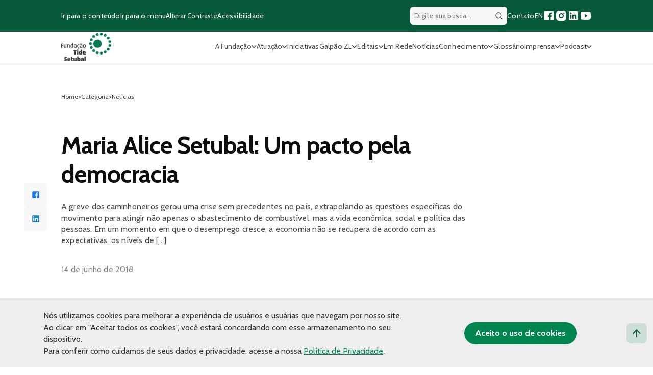

--- FILE ---
content_type: text/html; charset=UTF-8
request_url: https://fundacaotidesetubal.org.br/maria-alice-setubal-um-pacto-pela-democracia/
body_size: 25904
content:

<!DOCTYPE html>
<html lang="pt-BR">

<head>
	<meta charset="UTF-8">
	<meta name="viewport" content="width=device-width, initial-scale=1, maximum-scale=5">

	<!-- Preconnect and Preload Fonts -->
	<link rel="preconnect" href="https://fonts.googleapis.com">
	<link rel="preconnect" href="https://fonts.gstatic.com" crossorigin>
	<link rel="preload" href="https://fonts.googleapis.com/css2?family=Cabin:wght@100;300;400;500;600;700&display=swap" as="style" onload="this.onload=null;this.rel='stylesheet'">
	<noscript>
		<link rel="stylesheet" href="https://fonts.googleapis.com/css2?family=Cabin:wght@100;300;400;500;600;700&display=swap">
	</noscript>

	<!-- Favicons -->
	<meta name="msapplication-TileColor" content="#da532c">
	<meta name="theme-color" content="#ffffff">

	<style>
		.filtra-tags {
			cursor: pointer;
		}

		.fake-pagination .paginat {
			display: inline-block;
		}

		.oc-description a {
			margin-top: 15px;
			display: block;
		}

		.lista-como-atuamos ul li {
			font-size: 24px !important;
		}

		.single-header ul li {
			font-size: 24px;
		}

		.home .section-subtitle {
			font-size: 24px;
		}

		#menu-header li {
			cursor: pointer;
		}

		.filtra-toggle .show-more-filtra {
			right: 20px !important;
		}

		.filtra-toggle {
			border-radius: 20px;
			border-bottom-left-radius: 0 !important;
			border-bottom-right-radius: 0 !important;
			width: 739.09px !important;
			flex-direction: initial !important;
		}

		.filtra-toggle .hided-cats {
			padding-bottom: 15px;
			border-bottom-left-radius: 20px;
			border-bottom-right-radius: 20px;
			width: 100%;
			position: absolute;
			left: 0;
			top: 0;
			top: 100%;
			background: white;
		}

		.galeria-fluid {
			margin: 30px 0 30px 0 !important;
		}

		.page-id-82 .eclipse-container:before {
			top: -60px !important;
		}

		.galpao-content {
			padding: 90px 0;
		}
	</style>
		
	<meta name='robots' content='index, follow, max-image-preview:large, max-snippet:-1, max-video-preview:-1' />

	<!-- This site is optimized with the Yoast SEO Premium plugin v26.0 (Yoast SEO v25.9) - https://yoast.com/wordpress/plugins/seo/ -->
	<title>Maria Alice Setubal: Um pacto pela democracia - Fundação Tide Setubal</title>
	<link rel="canonical" href="https://fundacaotidesetubal.org.br/maria-alice-setubal-um-pacto-pela-democracia/" />
	<meta property="og:locale" content="pt_BR" />
	<meta property="og:type" content="article" />
	<meta property="og:title" content="Maria Alice Setubal: Um pacto pela democracia - Fundação Tide Setubal" />
	<meta property="og:description" content="A greve dos caminhoneiros gerou uma crise sem precedentes no pa&iacute;s, extrapolando as quest&otilde;es espec&iacute;ficas do movimento para atingir n&atilde;o apenas o abastecimento de combust&iacute;vel, mas a vida econ&ocirc;mica, social e pol&iacute;tica das pessoas. Em um momento em que o desemprego cresce, a economia n&atilde;o se recupera de acordo com as expectativas, os n&iacute;veis de [&hellip;]" />
	<meta property="og:url" content="https://fundacaotidesetubal.org.br/maria-alice-setubal-um-pacto-pela-democracia/" />
	<meta property="og:site_name" content="Fundação Tide Setubal" />
	<meta property="article:publisher" content="https://www.facebook.com/fundacaotidesetubal" />
	<meta property="article:published_time" content="2018-06-14T03:00:00+00:00" />
	<meta property="og:image" content="https://fundacaotidesetubal.org.br/wp-content/uploads/2020/12/destaque_3854.jpg?v=1769147837" />
	<meta property="og:image:width" content="1280" />
	<meta property="og:image:height" content="720" />
	<meta property="og:image:type" content="image/png" />
	<meta name="author" content="Amauri Eugênio Jr." />
	<meta name="twitter:card" content="summary_large_image" />
	<meta name="twitter:label1" content="Escrito por" />
	<meta name="twitter:data1" content="Amauri Eugênio Jr." />
	<meta name="twitter:label2" content="Est. tempo de leitura" />
	<meta name="twitter:data2" content="4 minutos" />
	<script type="application/ld+json" class="yoast-schema-graph">{"@context":"https://schema.org","@graph":[{"@type":"Article","@id":"https://fundacaotidesetubal.org.br/maria-alice-setubal-um-pacto-pela-democracia/#article","isPartOf":{"@id":"https://fundacaotidesetubal.org.br/maria-alice-setubal-um-pacto-pela-democracia/"},"author":{"name":"Amauri Eugênio Jr.","@id":"https://fundacaotidesetubal.org.br/#/schema/person/487cfaf749581fc6081ccea5b8429a2c"},"headline":"Maria Alice Setubal: Um pacto pela democracia","datePublished":"2018-06-14T03:00:00+00:00","mainEntityOfPage":{"@id":"https://fundacaotidesetubal.org.br/maria-alice-setubal-um-pacto-pela-democracia/"},"wordCount":821,"commentCount":0,"publisher":{"@id":"https://fundacaotidesetubal.org.br/#organization"},"articleSection":["Categoria","Programas de influência"],"inLanguage":"pt-BR","potentialAction":[{"@type":"CommentAction","name":"Comment","target":["https://fundacaotidesetubal.org.br/maria-alice-setubal-um-pacto-pela-democracia/#respond"]}]},{"@type":"WebPage","@id":"https://fundacaotidesetubal.org.br/maria-alice-setubal-um-pacto-pela-democracia/","url":"https://fundacaotidesetubal.org.br/maria-alice-setubal-um-pacto-pela-democracia/","name":"Maria Alice Setubal: Um pacto pela democracia - Fundação Tide Setubal","isPartOf":{"@id":"https://fundacaotidesetubal.org.br/#website"},"datePublished":"2018-06-14T03:00:00+00:00","breadcrumb":{"@id":"https://fundacaotidesetubal.org.br/maria-alice-setubal-um-pacto-pela-democracia/#breadcrumb"},"inLanguage":"pt-BR","potentialAction":[{"@type":"ReadAction","target":["https://fundacaotidesetubal.org.br/maria-alice-setubal-um-pacto-pela-democracia/"]}]},{"@type":"BreadcrumbList","@id":"https://fundacaotidesetubal.org.br/maria-alice-setubal-um-pacto-pela-democracia/#breadcrumb","itemListElement":[{"@type":"ListItem","position":1,"name":"Home","item":"https://fundacaotidesetubal.org.br/"},{"@type":"ListItem","position":2,"name":"Maria Alice Setubal: Um pacto pela democracia"}]},{"@type":"WebSite","@id":"https://fundacaotidesetubal.org.br/#website","url":"https://fundacaotidesetubal.org.br/","name":"Fundação Tide Setubal","description":"","publisher":{"@id":"https://fundacaotidesetubal.org.br/#organization"},"potentialAction":[{"@type":"SearchAction","target":{"@type":"EntryPoint","urlTemplate":"https://fundacaotidesetubal.org.br/?s={search_term_string}"},"query-input":{"@type":"PropertyValueSpecification","valueRequired":true,"valueName":"search_term_string"}}],"inLanguage":"pt-BR"},{"@type":"Organization","@id":"https://fundacaotidesetubal.org.br/#organization","name":"Fundação Tide Setubal","url":"https://fundacaotidesetubal.org.br/","logo":{"@type":"ImageObject","inLanguage":"pt-BR","@id":"https://fundacaotidesetubal.org.br/#/schema/logo/image/","url":"https://fundacaotidesetubal.org.br/wp-content/uploads/2024/03/Logo-FTAS-duas-cores.jpg","contentUrl":"https://fundacaotidesetubal.org.br/wp-content/uploads/2024/03/Logo-FTAS-duas-cores.jpg","width":1511,"height":963,"caption":"Fundação Tide Setubal"},"image":{"@id":"https://fundacaotidesetubal.org.br/#/schema/logo/image/"},"sameAs":["https://www.facebook.com/fundacaotidesetubal","https://www.instagram.com/fundacaotide/","https://linkedin.com/company/fundacaotidesetubal"]},{"@type":"Person","@id":"https://fundacaotidesetubal.org.br/#/schema/person/487cfaf749581fc6081ccea5b8429a2c","name":"Amauri Eugênio Jr.","image":{"@type":"ImageObject","inLanguage":"pt-BR","@id":"https://fundacaotidesetubal.org.br/#/schema/person/image/","url":"https://secure.gravatar.com/avatar/4ed3b5e3471cc2643a0bb9ee686dc9d90140d81d528e50b13914c79f4579bd55?s=96&d=mm&r=g","contentUrl":"https://secure.gravatar.com/avatar/4ed3b5e3471cc2643a0bb9ee686dc9d90140d81d528e50b13914c79f4579bd55?s=96&d=mm&r=g","caption":"Amauri Eugênio Jr."},"description":"Analista de comunicação e produtor de conteúdo do site da Fundação Tide Setubal","url":"https://fundacaotidesetubal.org.br/author/amauri/"}]}</script>
	<!-- / Yoast SEO Premium plugin. -->


<link rel='dns-prefetch' href='//kit.fontawesome.com' />
<link rel="alternate" type="application/rss+xml" title="Feed de comentários para Fundação Tide Setubal &raquo; Maria Alice Setubal: Um pacto pela democracia" href="https://fundacaotidesetubal.org.br/maria-alice-setubal-um-pacto-pela-democracia/feed/" />
<link rel="alternate" title="oEmbed (JSON)" type="application/json+oembed" href="https://fundacaotidesetubal.org.br/wp-json/oembed/1.0/embed?url=https%3A%2F%2Ffundacaotidesetubal.org.br%2Fmaria-alice-setubal-um-pacto-pela-democracia%2F" />
<link rel="alternate" title="oEmbed (XML)" type="text/xml+oembed" href="https://fundacaotidesetubal.org.br/wp-json/oembed/1.0/embed?url=https%3A%2F%2Ffundacaotidesetubal.org.br%2Fmaria-alice-setubal-um-pacto-pela-democracia%2F&#038;format=xml" />
<style id='wp-img-auto-sizes-contain-inline-css' type='text/css'>
img:is([sizes=auto i],[sizes^="auto," i]){contain-intrinsic-size:3000px 1500px}
/*# sourceURL=wp-img-auto-sizes-contain-inline-css */
</style>
<style id='wp-emoji-styles-inline-css' type='text/css'>

	img.wp-smiley, img.emoji {
		display: inline !important;
		border: none !important;
		box-shadow: none !important;
		height: 1em !important;
		width: 1em !important;
		margin: 0 0.07em !important;
		vertical-align: -0.1em !important;
		background: none !important;
		padding: 0 !important;
	}
/*# sourceURL=wp-emoji-styles-inline-css */
</style>
<link rel='preload' as='style' onload='this.onload=null;this.rel="stylesheet"' id='contact-form-7-css' href='https://fundacaotidesetubal.org.br/wp-content/plugins/contact-form-7/includes/css/styles.css?ver=6.1.4' type='text/css' media='all' />
<noscript><link rel='stylesheet' id='contact-form-7-css' href='https://fundacaotidesetubal.org.br/wp-content/plugins/contact-form-7/includes/css/styles.css?ver=6.1.4' type='text/css' media='all' />
</noscript><link rel='preload' as='style' onload='this.onload=null;this.rel="stylesheet"' id='fancybox-for-wp-css' href='https://fundacaotidesetubal.org.br/wp-content/plugins/fancybox-for-wordpress/assets/css/fancybox.css?ver=1.3.4' type='text/css' media='all' />
<noscript><link rel='stylesheet' id='fancybox-for-wp-css' href='https://fundacaotidesetubal.org.br/wp-content/plugins/fancybox-for-wordpress/assets/css/fancybox.css?ver=1.3.4' type='text/css' media='all' />
</noscript><link rel='preload' as='style' onload='this.onload=null;this.rel="stylesheet"' id='icomoon-territorios-clinicos-css' href='https://fundacaotidesetubal.org.br/wp-content/plugins/tide-territorios-clinicos/inc/../assets/fonts/icomoon-territorios-clinicos.css?9j&#038;ver=6.9' type='text/css' media='all' />
<noscript><link rel='stylesheet' id='icomoon-territorios-clinicos-css' href='https://fundacaotidesetubal.org.br/wp-content/plugins/tide-territorios-clinicos/inc/../assets/fonts/icomoon-territorios-clinicos.css?9j&#038;ver=6.9' type='text/css' media='all' />
</noscript><link rel='preload' as='style' onload='this.onload=null;this.rel="stylesheet"' id='territorios-clinicos-style-css' href='https://fundacaotidesetubal.org.br/wp-content/plugins/tide-territorios-clinicos/inc/../assets/style.css?3023727253&#038;ver=6.9' type='text/css' media='all' />
<noscript><link rel='stylesheet' id='territorios-clinicos-style-css' href='https://fundacaotidesetubal.org.br/wp-content/plugins/tide-territorios-clinicos/inc/../assets/style.css?3023727253&#038;ver=6.9' type='text/css' media='all' />
</noscript><link rel='preload' as='style' onload='this.onload=null;this.rel="stylesheet"' id='ui-font-css' href='https://fundacaotidesetubal.org.br/wp-content/plugins/wp-accessibility/toolbar/fonts/css/a11y-toolbar.css?ver=2.3.0' type='text/css' media='all' />
<noscript><link rel='stylesheet' id='ui-font-css' href='https://fundacaotidesetubal.org.br/wp-content/plugins/wp-accessibility/toolbar/fonts/css/a11y-toolbar.css?ver=2.3.0' type='text/css' media='all' />
</noscript><link rel='preload' as='style' onload='this.onload=null;this.rel="stylesheet"' id='wpa-toolbar-css' href='https://fundacaotidesetubal.org.br/wp-content/plugins/wp-accessibility/toolbar/css/a11y.css?ver=2.3.0' type='text/css' media='all' />
<noscript><link rel='stylesheet' id='wpa-toolbar-css' href='https://fundacaotidesetubal.org.br/wp-content/plugins/wp-accessibility/toolbar/css/a11y.css?ver=2.3.0' type='text/css' media='all' />
</noscript><link rel='preload' as='style' onload='this.onload=null;this.rel="stylesheet"' id='ui-fontsize.css-css' href='https://fundacaotidesetubal.org.br/wp-content/plugins/wp-accessibility/toolbar/css/a11y-fontsize.css?ver=2.3.0' type='text/css' media='all' />
<noscript><link rel='stylesheet' id='ui-fontsize.css-css' href='https://fundacaotidesetubal.org.br/wp-content/plugins/wp-accessibility/toolbar/css/a11y-fontsize.css?ver=2.3.0' type='text/css' media='all' />
</noscript><style id='ui-fontsize.css-inline-css' type='text/css'>
html { --wpa-font-size: clamp( 24px, 1.5rem, 36px ); --wpa-h1-size : clamp( 48px, 3rem, 72px ); --wpa-h2-size : clamp( 40px, 2.5rem, 60px ); --wpa-h3-size : clamp( 32px, 2rem, 48px ); --wpa-h4-size : clamp( 28px, 1.75rem, 42px ); --wpa-sub-list-size: 1.1em; --wpa-sub-sub-list-size: 1em; } 
/*# sourceURL=ui-fontsize.css-inline-css */
</style>
<link rel='preload' as='style' onload='this.onload=null;this.rel="stylesheet"' id='wpa-style-css' href='https://fundacaotidesetubal.org.br/wp-content/plugins/wp-accessibility/css/wpa-style.css?ver=2.3.0' type='text/css' media='all' />
<noscript><link rel='stylesheet' id='wpa-style-css' href='https://fundacaotidesetubal.org.br/wp-content/plugins/wp-accessibility/css/wpa-style.css?ver=2.3.0' type='text/css' media='all' />
</noscript><style id='wpa-style-inline-css' type='text/css'>
:root { --admin-bar-top : 7px; }
/*# sourceURL=wpa-style-inline-css */
</style>
<link rel='preload' as='style' onload='this.onload=null;this.rel="stylesheet"' id='apiki-reset-style-css' href='https://fundacaotidesetubal.org.br/wp-content/themes/tide/assets/lib/reset.css?ver=1766512151' type='text/css' media='all' />
<noscript><link rel='stylesheet' id='apiki-reset-style-css' href='https://fundacaotidesetubal.org.br/wp-content/themes/tide/assets/lib/reset.css?ver=1766512151' type='text/css' media='all' />
</noscript><link rel='preload' as='style' onload='this.onload=null;this.rel="stylesheet"' id='apiki-theme-style-css' href='https://fundacaotidesetubal.org.br/wp-content/themes/tide/dist/theme.css?ver=1766512166' type='text/css' media='all' />
<noscript><link rel='stylesheet' id='apiki-theme-style-css' href='https://fundacaotidesetubal.org.br/wp-content/themes/tide/dist/theme.css?ver=1766512166' type='text/css' media='all' />
</noscript><link rel='preload' as='style' onload='this.onload=null;this.rel="stylesheet"' id='theme-bootstrap-grid-style-css' href='https://fundacaotidesetubal.org.br/wp-content/themes/tide/dist/bootstrap-grid.css?ver=1766512164' type='text/css' media='all' />
<noscript><link rel='stylesheet' id='theme-bootstrap-grid-style-css' href='https://fundacaotidesetubal.org.br/wp-content/themes/tide/dist/bootstrap-grid.css?ver=1766512164' type='text/css' media='all' />
</noscript><link rel='preload' as='style' onload='this.onload=null;this.rel="stylesheet"' id='apiki-theme-single-news-style-css' href='https://fundacaotidesetubal.org.br/wp-content/themes/tide/dist/single-news.css?ver=1766512165' type='text/css' media='all' />
<noscript><link rel='stylesheet' id='apiki-theme-single-news-style-css' href='https://fundacaotidesetubal.org.br/wp-content/themes/tide/dist/single-news.css?ver=1766512165' type='text/css' media='all' />
</noscript><script type="text/javascript" src="https://fundacaotidesetubal.org.br/wp-includes/js/jquery/jquery.min.js?ver=3.7.1" id="jquery-core-js"></script>
<script type="text/javascript" src="https://fundacaotidesetubal.org.br/wp-includes/js/jquery/jquery-migrate.min.js?ver=3.4.1" id="jquery-migrate-js"></script>
<script type="text/javascript" src="https://fundacaotidesetubal.org.br/wp-content/plugins/fancybox-for-wordpress/assets/js/purify.min.js?ver=1.3.4" id="purify-js"></script>
<script type="text/javascript" src="https://fundacaotidesetubal.org.br/wp-content/plugins/fancybox-for-wordpress/assets/js/jquery.fancybox.js?ver=1.3.4" id="fancybox-for-wp-js"></script>
<script type="text/javascript" src="https://kit.fontawesome.com/19b24fefd1.js?ver=6.9" id="tc-fontawesome-js"></script>
<link rel="https://api.w.org/" href="https://fundacaotidesetubal.org.br/wp-json/" /><link rel="alternate" title="JSON" type="application/json" href="https://fundacaotidesetubal.org.br/wp-json/wp/v2/posts/6579" /><link rel="EditURI" type="application/rsd+xml" title="RSD" href="https://fundacaotidesetubal.org.br/xmlrpc.php?rsd" />
<meta name="generator" content="WordPress 6.9" />
<link rel='shortlink' href='https://fundacaotidesetubal.org.br/?p=6579' />

<!-- Fancybox for WordPress v3.3.7 -->
<style type="text/css">
	.fancybox-slide--image .fancybox-content{background-color: #FFFFFF}div.fancybox-caption{display:none !important;}
	
	img.fancybox-image{border-width:10px;border-color:#FFFFFF;border-style:solid;}
	div.fancybox-bg{background-color:rgba(102,102,102,0.3);opacity:1 !important;}div.fancybox-content{border-color:#FFFFFF}
	div#fancybox-title{background-color:#FFFFFF}
	div.fancybox-content{background-color:#FFFFFF}
	div#fancybox-title-inside{color:#333333}
	
	
	
	div.fancybox-caption p.caption-title{display:inline-block}
	div.fancybox-caption p.caption-title{font-size:14px}
	div.fancybox-caption p.caption-title{color:#333333}
	div.fancybox-caption {color:#333333}div.fancybox-caption p.caption-title {background:#fff; width:auto;padding:10px 30px;}div.fancybox-content p.caption-title{color:#333333;margin: 0;padding: 5px 0;}
</style><script type="text/javascript">
	jQuery(function () {

		var mobileOnly = false;
		
		if (mobileOnly) {
			return;
		}

		jQuery.fn.getTitle = function () { // Copy the title of every IMG tag and add it to its parent A so that fancybox can show titles
			var arr = jQuery("a[data-fancybox]");jQuery.each(arr, function() {var title = jQuery(this).children("img").attr("title") || '';var figCaptionHtml = jQuery(this).next("figcaption").html() || '';var processedCaption = figCaptionHtml;if (figCaptionHtml.length && typeof DOMPurify === 'function') {processedCaption = DOMPurify.sanitize(figCaptionHtml, {USE_PROFILES: {html: true}});} else if (figCaptionHtml.length) {processedCaption = jQuery("<div>").text(figCaptionHtml).html();}var newTitle = title;if (processedCaption.length) {newTitle = title.length ? title + " " + processedCaption : processedCaption;}if (newTitle.length) {jQuery(this).attr("title", newTitle);}});		}

		// Supported file extensions

				var thumbnails = jQuery("a:has(img)").not(".nolightbox").not('.envira-gallery-link').not('.ngg-simplelightbox').filter(function () {
			return /\.(jpe?g|png|gif|mp4|webp|bmp|pdf)(\?[^/]*)*$/i.test(jQuery(this).attr('href'))
		});
		

		// Add data-type iframe for links that are not images or videos.
		var iframeLinks = jQuery('.fancyboxforwp').filter(function () {
			return !/\.(jpe?g|png|gif|mp4|webp|bmp|pdf)(\?[^/]*)*$/i.test(jQuery(this).attr('href'))
		}).filter(function () {
			return !/vimeo|youtube/i.test(jQuery(this).attr('href'))
		});
		iframeLinks.attr({"data-type": "iframe"}).getTitle();

				/* Custom Expression */
		jQuery('.fancybox').attr("data-fancybox","fancybox").getTitle();		
		// Call fancybox and apply it on any link with a rel atribute that starts with "fancybox", with the options set on the admin panel
		jQuery("a.fancyboxforwp").fancyboxforwp({
			loop: false,
			smallBtn: false,
			zoomOpacity: "auto",
			animationEffect: "fade",
			animationDuration: 500,
			transitionEffect: "fade",
			transitionDuration: "300",
			overlayShow: true,
			overlayOpacity: "0.3",
			titleShow: true,
			titlePosition: "inside",
			keyboard: true,
			showCloseButton: false,
			arrows: true,
			clickContent:false,
			clickSlide: "close",
			mobile: {
				clickContent: function (current, event) {
					return current.type === "image" ? "toggleControls" : false;
				},
				clickSlide: function (current, event) {
					return current.type === "image" ? "close" : "close";
				},
			},
			wheel: false,
			toolbar: true,
			preventCaptionOverlap: true,
			onInit: function() { },			onDeactivate
	: function() { },		beforeClose: function() { },			afterShow: function(instance) { jQuery( ".fancybox-image" ).on("click", function( ){ ( instance.isScaledDown() ) ? instance.scaleToActual() : instance.scaleToFit() }) },				afterClose: function() { },					caption : function( instance, item ) {var title = "";if("undefined" != typeof jQuery(this).context ){var title = jQuery(this).context.title;} else { var title = ("undefined" != typeof jQuery(this).attr("title")) ? jQuery(this).attr("title") : false;}var caption = jQuery(this).data('caption') || '';if ( item.type === 'image' && title.length ) {caption = (caption.length ? caption + '<br />' : '') + '<p class="caption-title">'+jQuery("<div>").text(title).html()+'</p>' ;}if (typeof DOMPurify === "function" && caption.length) { return DOMPurify.sanitize(caption, {USE_PROFILES: {html: true}}); } else { return jQuery("<div>").text(caption).html(); }},
		afterLoad : function( instance, current ) {var captionContent = current.opts.caption || '';var sanitizedCaptionString = '';if (typeof DOMPurify === 'function' && captionContent.length) {sanitizedCaptionString = DOMPurify.sanitize(captionContent, {USE_PROFILES: {html: true}});} else if (captionContent.length) { sanitizedCaptionString = jQuery("<div>").text(captionContent).html();}if (sanitizedCaptionString.length) { current.$content.append(jQuery('<div class=\"fancybox-custom-caption inside-caption\" style=\" position: absolute;left:0;right:0;color:#000;margin:0 auto;bottom:0;text-align:center;background-color:#FFFFFF \"></div>').html(sanitizedCaptionString)); }},
			})
		;

			})
</script>
<!-- END Fancybox for WordPress -->
		<!-- Init Script -->
		<script></script>
		<!-- End Script -->
<script>
        window.wp_is_mobile = '';
        window.ajax_url = 'https://fundacaotidesetubal.org.br/wp-admin/admin-ajax.php'
    </script>	<!-- Global site tag (gtag.js) - Google Analytics -->
	<script async src="https://www.googletagmanager.com/gtag/js?id=G-NPC8E9YNFC"></script>
	<script>
		window.dataLayer = window.dataLayer || [];

		function gtag() {
			dataLayer.push(arguments);
		}
		gtag('js', new Date());

		gtag('config', 'UA-53201016-1');
		gtag('config', 'G-NPC8E9YNFC');
	</script>

<!-- Meta Pixel Code -->
<script type='text/javascript'>
!function(f,b,e,v,n,t,s){if(f.fbq)return;n=f.fbq=function(){n.callMethod?
n.callMethod.apply(n,arguments):n.queue.push(arguments)};if(!f._fbq)f._fbq=n;
n.push=n;n.loaded=!0;n.version='2.0';n.queue=[];t=b.createElement(e);t.async=!0;
t.src=v;s=b.getElementsByTagName(e)[0];s.parentNode.insertBefore(t,s)}(window,
document,'script','https://connect.facebook.net/en_US/fbevents.js');
</script>
<!-- End Meta Pixel Code -->
<script type='text/javascript'>var url = window.location.origin + '?ob=open-bridge';
            fbq('set', 'openbridge', '1870108713212429', url);
fbq('init', '1870108713212429', {}, {
    "agent": "wordpress-6.9-4.1.5"
})</script><script type='text/javascript'>
    fbq('track', 'PageView', []);
  </script><link rel="icon" href="https://fundacaotidesetubal.org.br/wp-content/uploads/2020/12/cropped-favicon-tide-32x32.png" sizes="32x32" />
<link rel="icon" href="https://fundacaotidesetubal.org.br/wp-content/uploads/2020/12/cropped-favicon-tide-192x192.png" sizes="192x192" />
<link rel="apple-touch-icon" href="https://fundacaotidesetubal.org.br/wp-content/uploads/2020/12/cropped-favicon-tide-180x180.png" />
<meta name="msapplication-TileImage" content="https://fundacaotidesetubal.org.br/wp-content/uploads/2020/12/cropped-favicon-tide-270x270.png" />
		<style type="text/css" id="wp-custom-css">
			.SingleNews-author-info,
.SingleNews-author {
	display: none;
}

ol {
	list-style: auto !important;
}

ul {
	list-style: initial !important;
}

.SingleNews-content ol,
.SingleNews-content ul {
	padding-left: 18px;
}

.ArchiveGlossary-verbetes--not-found li,
.SingleNews-keywords li {
	list-style: none !important;
}

.wp-block-list {
	padding-left: 16px;
}
.fake-pagination {
    flex-wrap: nowrap;
	flex-direction: row !important;
}
.atuacao-item img {
    display: block;
    width: 99px;
    margin: 0 auto 20px;
}
.wp-block-quote {
    border-left: .25em solid;
    padding-left: 10px;
	margin:0 0 1.75em;
	padding-left:1em;
}
.SingleGlossary-content ul li a {
    display: inline-block;
}

.SingleNews ol {
	list-style: auto !important;
}
@media (max-width: 600px) {
    .fake-pagination .next-pag {
        font-size: 0; /* esconde o texto */
    }

    .fake-pagination .next-pag img {
        font-size: initial; /* garante que o ícone continue visível */
    }
	.fake-pagination .paginat {
    padding: 10px;
    font-size: 16px;
    font-weight: 700;
    color: #424242;
    text-decoration: none;
    width: 40px;
    height: 40px;
    text-align: center;
    border-radius: 100px;
    margin-right: 10px;
    border: 2px solid #dedede;
}
}
		</style>
		</head>

<body class="wp-singular post-template-default single single-post postid-6579 single-format-standard wp-custom-logo wp-theme-tide">
	<header style="z-index: 9999;" class="HeaderTheme">
		<div class="HeaderTheme-content">
			<div class="HeaderTheme-sub-menu">
				<div class="ContainerTheme">
					<nav aria-label="Atalhos de navegação">
						<ul class="HeaderTheme-shortcuts">
							<li>
								<a class="go-to-content" href="#main-content" accesskey="1" aria-label="Ir para o conteúdo principal">
									Ir para o conteúdo
								</a>
							</li>
							<li>
								<a class="go-to-menu" href="#main-menu" accesskey="2" aria-label="Ir para o menu principal">
									Ir para o menu
								</a>
							</li>
							<li>
								<button type="button" class="toggle-contrast" accesskey="3" aria-label="Alterar contraste do site">
									Alterar Contraste
								</button>
							</li>
							<li>
								<a href="https://fundacaotidesetubal.org.br/acessibilidade" aria-label="Página sobre acessibilidade">
									Acessibilidade
								</a>
							</li>
						</ul>
					</nav>
					<div class="HeaderTheme-social">
						
<form class="HeaderTheme-search" aria-labelledby="" autocomplete="off" role="search" method="GET" action="https://fundacaotidesetubal.org.br">
	<label for="wpa_label_search_header" class="wpa-screen-reader-text">Digite sua busca..</label>
	<input id="wpa_label_search_header" type="search" name="s" value="" placeholder="Digite sua busca...">
	<button type="submit" id="btn-header-search" class="btn-header-search">
		<span class="sr-only">Buscar</span>
		<svg width="24" height="24" viewBox="0 0 24 24" fill="none" xmlns="http://www.w3.org/2000/svg">
<path d="M11 2C15.968 2 20 6.032 20 11C20 15.968 15.968 20 11 20C6.032 20 2 15.968 2 11C2 6.032 6.032 2 11 2ZM11 18C14.8675 18 18 14.8675 18 11C18 7.1325 14.8675 4 11 4C7.1325 4 4 7.1325 4 11C4 14.8675 7.1325 18 11 18ZM19.4853 18.0711L22.3137 20.8995L20.8995 22.3137L18.0711 19.4853L19.4853 18.0711Z" fill="#484848"/>
</svg>
	</button>
</form>
						<nav aria-label="Navegação de redes sociais e links importantes">
							<ul>
								<li>
									<a href="https://fundacaotidesetubal.org.br/contato" aria-label="Página de contato">Contato</a>
								</li>
								<li>
									<a href="https://fundacaotidesetubal.org.br/tide-setubal-foundation" accesskey="e" aria-label="Versão em inglês do site">EN</a>
								</li>

								
<li>
	<a href="https://www.facebook.com/fundacaotidesetubal" target="_blank" rel="noopener noreferrer" aria-label="Acessar nossa página no Facebook">
		<svg aria-hidden="true" width="24" height="24" viewBox="0 0 24 24" fill="none" xmlns="http://www.w3.org/2000/svg">
<path d="M15.4024 21V14.0344H17.7347L18.0838 11.3265H15.4024V9.59765C15.4024 8.81364 15.62 8.27934 16.7443 8.27934L18.1783 8.27867V5.85676C17.9302 5.82382 17.0791 5.75006 16.0888 5.75006C14.0213 5.75006 12.606 7.01198 12.606 9.32952V11.3265H10.2677V14.0344H12.606V21H4C3.44772 21 3 20.5523 3 20V4C3 3.44772 3.44772 3 4 3H20C20.5523 3 21 3.44772 21 4V20C21 20.5523 20.5523 21 20 21H15.4024Z" fill="#1877F2"/>
</svg>

	</a>
</li>
<li>
	<a href="https://www.instagram.com/fundacaotide/" target="_blank" rel="noopener noreferrer" aria-label="Acessar nosso perfil no Instagram">
		<svg aria-hidden="true" width="24" height="24" viewBox="0 0 24 24" fill="none" xmlns="http://www.w3.org/2000/svg">
<path d="M13.0281 2.00073C14.1535 2.00259 14.7238 2.00855 15.2166 2.02322L15.4107 2.02956C15.6349 2.03753 15.8561 2.04753 16.1228 2.06003C17.1869 2.1092 17.9128 2.27753 18.5503 2.52503C19.2094 2.7792 19.7661 3.12253 20.3219 3.67837C20.8769 4.2342 21.2203 4.79253 21.4753 5.45003C21.7219 6.0867 21.8903 6.81337 21.9403 7.87753C21.9522 8.1442 21.9618 8.3654 21.9697 8.58964L21.976 8.78373C21.9906 9.27647 21.9973 9.84686 21.9994 10.9723L22.0002 11.7179C22.0003 11.809 22.0003 11.903 22.0003 12L22.0002 12.2821L21.9996 13.0278C21.9977 14.1532 21.9918 14.7236 21.9771 15.2163L21.9707 15.4104C21.9628 15.6347 21.9528 15.8559 21.9403 16.1225C21.8911 17.1867 21.7219 17.9125 21.4753 18.55C21.2211 19.2092 20.8769 19.7659 20.3219 20.3217C19.7661 20.8767 19.2069 21.22 18.5503 21.475C17.9128 21.7217 17.1869 21.89 16.1228 21.94C15.8561 21.9519 15.6349 21.9616 15.4107 21.9694L15.2166 21.9757C14.7238 21.9904 14.1535 21.997 13.0281 21.9992L12.2824 22C12.1913 22 12.0973 22 12.0003 22H11.7182L10.9725 21.9993C9.8471 21.9975 9.27672 21.9915 8.78397 21.9768L8.58989 21.9705C8.36564 21.9625 8.14444 21.9525 7.87778 21.94C6.81361 21.8909 6.08861 21.7217 5.45028 21.475C4.79194 21.2209 4.23444 20.8767 3.67861 20.3217C3.12278 19.7659 2.78028 19.2067 2.52528 18.55C2.27778 17.9125 2.11028 17.1867 2.06028 16.1225C2.0484 15.8559 2.03871 15.6347 2.03086 15.4104L2.02457 15.2163C2.00994 14.7236 2.00327 14.1532 2.00111 13.0278L2.00098 10.9723C2.00284 9.84686 2.00879 9.27647 2.02346 8.78373L2.02981 8.58964C2.03778 8.3654 2.04778 8.1442 2.06028 7.87753C2.10944 6.81253 2.27778 6.08753 2.52528 5.45003C2.77944 4.7917 3.12278 4.2342 3.67861 3.67837C4.23444 3.12253 4.79278 2.78003 5.45028 2.52503C6.08778 2.27753 6.81278 2.11003 7.87778 2.06003C8.14444 2.04816 8.36564 2.03847 8.58989 2.03062L8.78397 2.02433C9.27672 2.00969 9.8471 2.00302 10.9725 2.00086L13.0281 2.00073ZM12.0003 7.00003C9.23738 7.00003 7.00028 9.23956 7.00028 12C7.00028 14.7629 9.23981 17 12.0003 17C14.7632 17 17.0003 14.7605 17.0003 12C17.0003 9.23713 14.7607 7.00003 12.0003 7.00003ZM12.0003 9.00003C13.6572 9.00003 15.0003 10.3427 15.0003 12C15.0003 13.6569 13.6576 15 12.0003 15C10.3434 15 9.00028 13.6574 9.00028 12C9.00028 10.3431 10.3429 9.00003 12.0003 9.00003ZM17.2503 5.50003C16.561 5.50003 16.0003 6.05994 16.0003 6.74918C16.0003 7.43843 16.5602 7.9992 17.2503 7.9992C17.9395 7.9992 18.5003 7.4393 18.5003 6.74918C18.5003 6.05994 17.9386 5.49917 17.2503 5.50003Z" fill="white"/>
</svg>
	</a>
</li>
<li>
	<a href="https://www.linkedin.com/company/fundacaotidesetubal/" target="_blank" rel="noopener noreferrer" aria-label="Acessar nossa página no LinkedIn">
		<svg aria-hidden="true" width="24" height="24" viewBox="0 0 24 24" fill="none" xmlns="http://www.w3.org/2000/svg">
<path d="M18.3362 18.339H15.6707V14.1622C15.6707 13.1662 15.6505 11.8845 14.2817 11.8845C12.892 11.8845 12.6797 12.9683 12.6797 14.0887V18.339H10.0142V9.75H12.5747V10.9207H12.6092C12.967 10.2457 13.837 9.53325 15.1367 9.53325C17.8375 9.53325 18.337 11.3108 18.337 13.6245L18.3362 18.339ZM7.00373 8.57475C6.14573 8.57475 5.45648 7.88025 5.45648 7.026C5.45648 6.1725 6.14648 5.47875 7.00373 5.47875C7.85873 5.47875 8.55173 6.1725 8.55173 7.026C8.55173 7.88025 7.85798 8.57475 7.00373 8.57475ZM8.34023 18.339H5.66723V9.75H8.34023V18.339ZM19.6697 3H4.32923C3.59498 3 3.00098 3.5805 3.00098 4.29675V19.7033C3.00098 20.4202 3.59498 21 4.32923 21H19.6675C20.401 21 21.001 20.4202 21.001 19.7033V4.29675C21.001 3.5805 20.401 3 19.6675 3H19.6697Z" fill="#1280B9"/>
</svg>

	</a>
</li>
<li>
	<a href="https://www.youtube.com/channel/UCdJJqySAZGyj_Hy7SxfMmbg" target="_blank" rel="noopener noreferrer" aria-label="Acessar nosso canal no YouTube">
		<svg aria-hidden="true" width="24" height="24" viewBox="0 0 24 24" fill="none" xmlns="http://www.w3.org/2000/svg">
<path d="M12.2439 4C12.778 4.00294 14.1143 4.01586 15.5341 4.07273L16.0375 4.09468C17.467 4.16236 18.8953 4.27798 19.6037 4.4755C20.5486 4.74095 21.2913 5.5155 21.5423 6.49732C21.942 8.05641 21.992 11.0994 21.9982 11.8358L21.9991 11.9884V11.9991C21.9991 11.9991 21.9991 12.0028 21.9991 12.0099L21.9982 12.1625C21.992 12.8989 21.942 15.9419 21.5423 17.501C21.2878 18.4864 20.5451 19.261 19.6037 19.5228C18.8953 19.7203 17.467 19.8359 16.0375 19.9036L15.5341 19.9255C14.1143 19.9824 12.778 19.9953 12.2439 19.9983L12.0095 19.9991H11.9991C11.9991 19.9991 11.9956 19.9991 11.9887 19.9991L11.7545 19.9983C10.6241 19.9921 5.89772 19.941 4.39451 19.5228C3.4496 19.2573 2.70692 18.4828 2.45587 17.501C2.0562 15.9419 2.00624 12.8989 2 12.1625V11.8358C2.00624 11.0994 2.0562 8.05641 2.45587 6.49732C2.7104 5.51186 3.45308 4.73732 4.39451 4.4755C5.89772 4.05723 10.6241 4.00622 11.7545 4H12.2439ZM9.99911 8.49914V15.4991L15.9991 11.9991L9.99911 8.49914Z" fill="white"/>
</svg>
	</a>
</li>							</ul>
						</nav>
					</div>
				</div>
			</div>
			<div class="HeaderTheme-menu ContainerTheme">
				<div class="HeaderTheme-site-logo" aria-label="Logo do site">
					<a href="https://fundacaotidesetubal.org.br/" class="custom-logo-link" rel="home"><img width="500" height="286" src="https://fundacaotidesetubal.org.br/wp-content/uploads/2025/10/logo_FTAS-convertido-de-png.webp" class="custom-logo" alt="Fundação Tide Setubal" decoding="async" fetchpriority="high" srcset="https://fundacaotidesetubal.org.br/wp-content/uploads/2025/10/logo_FTAS-convertido-de-png.webp 500w, https://fundacaotidesetubal.org.br/wp-content/uploads/2025/10/logo_FTAS-convertido-de-png-300x172.webp 300w" sizes="(max-width: 500px) 100vw, 500px" /></a>				</div>

				<div class="HeaderTheme-menu-mobile">
					
<form class="HeaderTheme-search" aria-labelledby="" autocomplete="off" role="search" method="GET" action="https://fundacaotidesetubal.org.br">
	<label for="wpa_label_search_header" class="wpa-screen-reader-text">Digite sua busca..</label>
	<input id="wpa_label_search_header" type="search" name="s" value="" placeholder="Digite sua busca...">
	<button type="submit" id="btn-header-search" class="btn-header-search">
		<span class="sr-only">Buscar</span>
		<svg width="24" height="24" viewBox="0 0 24 24" fill="none" xmlns="http://www.w3.org/2000/svg">
<path d="M11 2C15.968 2 20 6.032 20 11C20 15.968 15.968 20 11 20C6.032 20 2 15.968 2 11C2 6.032 6.032 2 11 2ZM11 18C14.8675 18 18 14.8675 18 11C18 7.1325 14.8675 4 11 4C7.1325 4 4 7.1325 4 11C4 14.8675 7.1325 18 11 18ZM19.4853 18.0711L22.3137 20.8995L20.8995 22.3137L18.0711 19.4853L19.4853 18.0711Z" fill="#484848"/>
</svg>
	</button>
</form>

					<button
						data-is-open="false"
						type="button"
						id="btn-menu-mobile"
						class="HeaderTheme-btn-mobile"
						aria-expanded="false"
						aria-controls="mobile-menu"
						aria-label="Abrir menu">
						<svg width="24" height="24" viewBox="0 0 24 24" fill="none" xmlns="http://www.w3.org/2000/svg">
<path d="M3 4H21V6H3V4ZM3 11H15V13H3V11ZM3 18H21V20H3V18Z" fill="#484848"/>
</svg>
						<svg xmlns="http://www.w3.org/2000/svg" width="24" height="24" fill="none"><g clip-path="url(#a)"><path fill="#858484" d="M11.96 9.36 21.06 0l2.67 2.6-9.1 9.36 9.37 9.1-2.6 2.67-9.36-9.1L2.94 24 .28 21.4l9.1-9.36L0 2.94 2.6.28l9.36 9.1Z"/></g><defs><clipPath id="a"><path fill="#fff" d="M0 0h24v24H0z"/></clipPath></defs></svg>
					</button>
				</div>

				<nav id="menu-list" class="HeaderTheme-menu-list" aria-label="Menu principal">
					<ul id="menu-header" class="menu"><li id="menu-item-9" class="menu-item menu-item-type-custom menu-item-object-custom menu-item-has-children menu-item-9"><a href="#">A Fundação</a>
<ul class="sub-menu">
	<li id="menu-item-467" class="menu-item menu-item-type-post_type menu-item-object-page menu-item-467"><a href="https://fundacaotidesetubal.org.br/quem-somos-fundacao-tide-setubal/">Quem somos</a></li>
	<li id="menu-item-466" class="menu-item menu-item-type-post_type menu-item-object-page menu-item-466"><a href="https://fundacaotidesetubal.org.br/quem-foi-tide-setubal/">Quem foi Tide Setubal</a></li>
	<li id="menu-item-471" class="menu-item menu-item-type-post_type menu-item-object-page menu-item-471"><a href="https://fundacaotidesetubal.org.br/historia/">História</a></li>
	<li id="menu-item-469" class="menu-item menu-item-type-post_type menu-item-object-page menu-item-469"><a href="https://fundacaotidesetubal.org.br/equipe-e-conselho/">Equipe e conselho</a></li>
	<li id="menu-item-472" class="menu-item menu-item-type-post_type menu-item-object-page menu-item-472"><a href="https://fundacaotidesetubal.org.br/transparencia-relatorios-anuais/">Transparência</a></li>
	<li id="menu-item-473" class="menu-item menu-item-type-post_type menu-item-object-page menu-item-473"><a href="https://fundacaotidesetubal.org.br/parcerias/">Parcerias</a></li>
</ul>
</li>
<li id="menu-item-10" class="icon-orange menu-item menu-item-type-custom menu-item-object-custom menu-item-has-children menu-item-10"><a href="#">Atuação</a>
<ul class="sub-menu">
	<li id="menu-item-475" class="menu-item menu-item-type-post_type menu-item-object-page menu-item-475"><a href="https://fundacaotidesetubal.org.br/atuacao/como-atuamos/">Como atuamos</a></li>
	<li id="menu-item-168" class="menu-item menu-item-type-post_type menu-item-object-page menu-item-has-children menu-item-168"><a href="https://fundacaotidesetubal.org.br/atuacao/pratica-de-desenvolvimento-local/">Prática de Desenvolvimento Local</a>
	<ul class="sub-menu">
		<li id="menu-item-167" class="menu-item menu-item-type-post_type menu-item-object-page menu-item-167"><a href="https://fundacaotidesetubal.org.br/atuacao/desenvolvimento-humano/">Desenvolvimento Humano</a></li>
		<li id="menu-item-776" class="menu-item menu-item-type-post_type menu-item-object-page menu-item-776"><a href="https://fundacaotidesetubal.org.br/atuacao/desenvolvimento-urbano/">Desenvolvimento Urbano</a></li>
		<li id="menu-item-775" class="menu-item menu-item-type-post_type menu-item-object-page menu-item-775"><a href="https://fundacaotidesetubal.org.br/atuacao/desenvolvimento-economico/">Desenvolvimento Econômico</a></li>
	</ul>
</li>
	<li id="menu-item-478" class="menu-item menu-item-type-post_type menu-item-object-page menu-item-has-children menu-item-478"><a href="https://fundacaotidesetubal.org.br/atuacao/fomento-a-agentes-e-causas/">Fomento a Agentes e Causas</a>
	<ul class="sub-menu">
		<li id="menu-item-779" class="menu-item menu-item-type-post_type menu-item-object-page menu-item-779"><a href="https://fundacaotidesetubal.org.br/atuacao/fomento-a-agentes-e-causas/fortalecimento-de-organizacoes-e-liderancas-perifericas/">Fortalecimento de organizações e lideranças periféricas</a></li>
		<li id="menu-item-778" class="menu-item menu-item-type-post_type menu-item-object-page menu-item-778"><a href="https://fundacaotidesetubal.org.br/atuacao/fomento-a-agentes-e-causas/apoio-a-pesquisa/">Apoio à pesquisa</a></li>
		<li id="menu-item-780" class="menu-item menu-item-type-post_type menu-item-object-page menu-item-780"><a href="https://fundacaotidesetubal.org.br/atuacao/fomento-a-agentes-e-causas/mobilizacao-de-isp-e-da-sociedade-civil/">Mobilização de ISP e da sociedade civil</a></li>
		<li id="menu-item-1171" class="menu-item menu-item-type-post_type menu-item-object-page menu-item-1171"><a href="https://fundacaotidesetubal.org.br/atuacao/fomento-a-agentes-e-causas/projetos-apoiados/">Projetos apoiados</a></li>
	</ul>
</li>
	<li id="menu-item-481" class="menu-item menu-item-type-post_type menu-item-object-page menu-item-has-children menu-item-481"><a href="https://fundacaotidesetubal.org.br/atuacao/programas-de-influencia/">Programas de Influência</a>
	<ul class="sub-menu">
		<li id="menu-item-781" class="menu-item menu-item-type-post_type menu-item-object-page menu-item-781"><a href="https://fundacaotidesetubal.org.br/atuacao/programas-de-influencia/cidades-e-desenvolvimento-urbano/">Cidades e Desenvolvimento Urbano</a></li>
		<li id="menu-item-782" class="menu-item menu-item-type-post_type menu-item-object-page menu-item-782"><a href="https://fundacaotidesetubal.org.br/atuacao/programas-de-influencia/democracia-e-cidadania-ativa/">Democracia e Cidadania Ativa</a></li>
		<li id="menu-item-16767" class="menu-item menu-item-type-post_type menu-item-object-page menu-item-16767"><a href="https://fundacaotidesetubal.org.br/atuacao/programas-de-influencia/liderancas-negras-e-oportunidades-de-acesso/">Lideranças Negras e Oportunidades de Acesso</a></li>
		<li id="menu-item-783" class="menu-item menu-item-type-post_type menu-item-object-page menu-item-783"><a href="https://fundacaotidesetubal.org.br/atuacao/programas-de-influencia/nova-economia-e-desenvolvimento-territorial/">Nova Economia e Desenvolvimento Territorial</a></li>
		<li id="menu-item-784" class="menu-item menu-item-type-post_type menu-item-object-page menu-item-784"><a href="https://fundacaotidesetubal.org.br/atuacao/programas-de-influencia/planejamento-e-orcamento-publico/">Planejamento e Orçamento Público</a></li>
		<li id="menu-item-20147" class="menu-item menu-item-type-post_type menu-item-object-page menu-item-20147"><a href="https://fundacaotidesetubal.org.br/atuacao/programas-de-influencia/saude-mental-e-territorios-perifericos/">Saúde Mental e Territórios Periféricos</a></li>
	</ul>
</li>
	<li id="menu-item-16324" class="menu-item menu-item-type-post_type menu-item-object-page menu-item-16324"><a href="https://fundacaotidesetubal.org.br/comunicacao-da-fundacao-tide-setubal/">Comunicação</a></li>
	<li id="menu-item-16325" class="menu-item menu-item-type-post_type menu-item-object-page menu-item-16325"><a href="https://fundacaotidesetubal.org.br/desenvolvimento-organizacional/">Desenvolvimento Organizacional</a></li>
</ul>
</li>
<li id="menu-item-482" class="menu-item menu-item-type-post_type menu-item-object-page menu-item-482"><a href="https://fundacaotidesetubal.org.br/iniciativas/">Iniciativas</a></li>
<li id="menu-item-484" class="menu-item menu-item-type-custom menu-item-object-custom menu-item-has-children menu-item-484"><a href="#">Galpão ZL</a>
<ul class="sub-menu">
	<li id="menu-item-485" class="menu-item menu-item-type-post_type menu-item-object-page menu-item-485"><a href="https://fundacaotidesetubal.org.br/galpao-zl/">Galpão ZL</a></li>
	<li id="menu-item-486" class="menu-item menu-item-type-post_type menu-item-object-page menu-item-486"><a href="https://fundacaotidesetubal.org.br/galpao-zl/agenda/">Agenda</a></li>
</ul>
</li>
<li id="menu-item-488" class="menu-item menu-item-type-custom menu-item-object-custom menu-item-has-children menu-item-488"><a href="#">Editais</a>
<ul class="sub-menu">
	<li id="menu-item-491" class="menu-item menu-item-type-post_type menu-item-object-page menu-item-491"><a href="https://fundacaotidesetubal.org.br/editais-para-as-periferias/">Editais para as periferias</a></li>
	<li id="menu-item-1106" class="menu-item menu-item-type-post_type menu-item-object-page menu-item-has-children menu-item-1106"><a href="https://fundacaotidesetubal.org.br/editais-para-as-periferias/elas-perifericas/">Elas Periféricas</a>
	<ul class="sub-menu">
		<li id="menu-item-12079" class="menu-item menu-item-type-post_type menu-item-object-page menu-item-12079"><a href="https://fundacaotidesetubal.org.br/editais-para-as-periferias/elas-perifericas/elas-perifericas-primeira-edicao/">Elas Periféricas 1</a></li>
		<li id="menu-item-12078" class="menu-item menu-item-type-post_type menu-item-object-page menu-item-12078"><a href="https://fundacaotidesetubal.org.br/editais-para-as-periferias/elas-perifericas/elas-perifericas-segunda-edicao/">Elas Periféricas 2</a></li>
		<li id="menu-item-12077" class="menu-item menu-item-type-post_type menu-item-object-page menu-item-12077"><a href="https://fundacaotidesetubal.org.br/editais-para-as-periferias/elas-perifericas/elas-perifericas-terceira-edicao/">Elas Periféricas 3</a></li>
		<li id="menu-item-12637" class="menu-item menu-item-type-post_type menu-item-object-page menu-item-12637"><a href="https://fundacaotidesetubal.org.br/editais-para-as-periferias/elas-perifericas/elas-perifericas-quarta-edicao/">Elas Periféricas 4</a></li>
	</ul>
</li>
	<li id="menu-item-1107" class="menu-item menu-item-type-post_type menu-item-object-page menu-item-1107"><a href="https://fundacaotidesetubal.org.br/editais-para-as-periferias/matchfunding-enfrente/">Matchfunding Enfrente</a></li>
	<li id="menu-item-1617" class="menu-item menu-item-type-post_type menu-item-object-page menu-item-1617"><a href="https://fundacaotidesetubal.org.br/editais-para-as-periferias/caminhos/">Edital Traços</a></li>
	<li id="menu-item-8834" class="menu-item menu-item-type-post_type menu-item-object-page menu-item-has-children menu-item-8834"><a href="https://fundacaotidesetubal.org.br/editais-para-as-periferias/territorios-clinicos/">Territórios Clínicos</a>
	<ul class="sub-menu">
		<li id="menu-item-13819" class="menu-item menu-item-type-post_type menu-item-object-page menu-item-13819"><a href="https://fundacaotidesetubal.org.br/editais-para-as-periferias/edital-territorios-clinicos-2021/">Edital Territórios Clínicos 2021/2022</a></li>
		<li id="menu-item-13827" class="menu-item menu-item-type-post_type menu-item-object-page menu-item-13827"><a href="https://fundacaotidesetubal.org.br/editais-para-as-periferias/territorios-clinicos/territorios-clinicos-2023/">Edital Territórios Clínicos 2023</a></li>
	</ul>
</li>
</ul>
</li>
<li id="menu-item-492" class="menu-item menu-item-type-post_type menu-item-object-page menu-item-492"><a href="https://fundacaotidesetubal.org.br/fundacao-em-rede/">Em Rede</a></li>
<li id="menu-item-493" class="menu-item menu-item-type-post_type menu-item-object-page menu-item-493"><a href="https://fundacaotidesetubal.org.br/noticias/">Notícias</a></li>
<li id="menu-item-494" class="menu-item menu-item-type-custom menu-item-object-custom menu-item-has-children menu-item-494"><a href="#">Conhecimento</a>
<ul class="sub-menu">
	<li id="menu-item-495" class="menu-item menu-item-type-post_type menu-item-object-page menu-item-495"><a href="https://fundacaotidesetubal.org.br/conhecimento/artigos/">Artigos</a></li>
	<li id="menu-item-496" class="menu-item menu-item-type-post_type menu-item-object-page menu-item-496"><a href="https://fundacaotidesetubal.org.br/conhecimento/publicacoes/">Publicações</a></li>
	<li id="menu-item-1167" class="menu-item menu-item-type-post_type menu-item-object-page menu-item-1167"><a href="https://fundacaotidesetubal.org.br/conhecimento/materiais-de-estudo/">Materiais de Estudo</a></li>
</ul>
</li>
<li id="menu-item-18430" class="menu-item menu-item-type-custom menu-item-object-custom menu-item-18430"><a href="https://fundacaotidesetubal.org.br/glossario">Glossário</a></li>
<li id="menu-item-497" class="menu-item menu-item-type-custom menu-item-object-custom menu-item-has-children menu-item-497"><a href="#">Imprensa</a>
<ul class="sub-menu">
	<li id="menu-item-498" class="menu-item menu-item-type-post_type menu-item-object-page menu-item-498"><a href="https://fundacaotidesetubal.org.br/imprensa/imprensa-contato/">Contato de Imprensa</a></li>
	<li id="menu-item-499" class="menu-item menu-item-type-post_type menu-item-object-page menu-item-499"><a href="https://fundacaotidesetubal.org.br/imprensa/releases/">Releases</a></li>
	<li id="menu-item-786" class="menu-item menu-item-type-post_type menu-item-object-page menu-item-786"><a href="https://fundacaotidesetubal.org.br/imprensa/na-midia/">Na mídia</a></li>
</ul>
</li>
<li id="menu-item-11224" class="menu-item menu-item-type-custom menu-item-object-custom menu-item-has-children menu-item-11224"><a href="#">Podcast</a>
<ul class="sub-menu">
	<li id="menu-item-11620" class="menu-item menu-item-type-post_type menu-item-object-page menu-item-has-children menu-item-11620"><a href="https://fundacaotidesetubal.org.br/podcast-essa-geracao/">Podcast Essa Geração</a>
	<ul class="sub-menu">
		<li id="menu-item-11593" class="menu-item menu-item-type-post_type menu-item-object-page menu-item-11593"><a href="https://fundacaotidesetubal.org.br/podcast-essa-geracao/podcast-essa-geracao-temporada-1/">Temporada 1</a></li>
		<li id="menu-item-11599" class="menu-item menu-item-type-post_type menu-item-object-page menu-item-11599"><a href="https://fundacaotidesetubal.org.br/podcast-essa-geracao/podcast-essa-geracao-temporada-2/">Temporada 2</a></li>
		<li id="menu-item-11923" class="menu-item menu-item-type-post_type menu-item-object-page menu-item-11923"><a href="https://fundacaotidesetubal.org.br/podcast-essa-geracao/podcast-essa-geracao-temporada-3/">Temporada 3</a></li>
		<li id="menu-item-12308" class="menu-item menu-item-type-post_type menu-item-object-page menu-item-12308"><a href="https://fundacaotidesetubal.org.br/podcast-essa-geracao/podcast-essa-geracao-temporada-4/">Temporada 4</a></li>
		<li id="menu-item-12455" class="menu-item menu-item-type-post_type menu-item-object-page menu-item-12455"><a href="https://fundacaotidesetubal.org.br/podcast-essa-geracao/podcast-essa-geracao-temporada-5/">Temporada 5</a></li>
		<li id="menu-item-13592" class="menu-item menu-item-type-post_type menu-item-object-page menu-item-13592"><a href="https://fundacaotidesetubal.org.br/podcast-essa-geracao/podcast-essa-geracao-temporada-6-decolonialidade/">Temporada 6</a></li>
		<li id="menu-item-18139" class="menu-item menu-item-type-post_type menu-item-object-page menu-item-18139"><a href="https://fundacaotidesetubal.org.br/podcast-essa-geracao/temporada-7-cultural/">Temporada 7</a></li>
		<li id="menu-item-21277" class="menu-item menu-item-type-post_type menu-item-object-page menu-item-21277"><a href="https://fundacaotidesetubal.org.br/podcast-essa-geracao/temporada-8/">Temporada 8</a></li>
	</ul>
</li>
	<li id="menu-item-17870" class="menu-item menu-item-type-post_type menu-item-object-page menu-item-17870"><a href="https://fundacaotidesetubal.org.br/podcast-desiguais/">Podcast Desiguais</a></li>
	<li id="menu-item-19028" class="menu-item menu-item-type-post_type menu-item-object-page menu-item-19028"><a href="https://fundacaotidesetubal.org.br/podcast-escute-as-mais-velhas/">Podcast Escute as Mais Velhas</a></li>
</ul>
</li>
<li id="menu-item-1155" class="hide-desktop menu-item menu-item-type-post_type menu-item-object-page menu-item-1155"><a href="https://fundacaotidesetubal.org.br/contato/">Contato</a></li>
<li id="menu-item-1154" class="hide-desktop menu-item menu-item-type-post_type menu-item-object-page menu-item-1154"><a href="https://fundacaotidesetubal.org.br/acessibilidade/">Acessibilidade</a></li>
</ul>
					<div class="HeaderTheme-mobile-social ContainerTheme">
						<ul aria-label="Navegação de redes sociais">
							
<li>
	<a href="https://www.facebook.com/fundacaotidesetubal" target="_blank" rel="noopener noreferrer" aria-label="Acessar nossa página no Facebook">
		<svg aria-hidden="true" width="24" height="24" viewBox="0 0 24 24" fill="none" xmlns="http://www.w3.org/2000/svg">
<path d="M15.4024 21V14.0344H17.7347L18.0838 11.3265H15.4024V9.59765C15.4024 8.81364 15.62 8.27934 16.7443 8.27934L18.1783 8.27867V5.85676C17.9302 5.82382 17.0791 5.75006 16.0888 5.75006C14.0213 5.75006 12.606 7.01198 12.606 9.32952V11.3265H10.2677V14.0344H12.606V21H4C3.44772 21 3 20.5523 3 20V4C3 3.44772 3.44772 3 4 3H20C20.5523 3 21 3.44772 21 4V20C21 20.5523 20.5523 21 20 21H15.4024Z" fill="#1877F2"/>
</svg>

	</a>
</li>
<li>
	<a href="https://www.instagram.com/fundacaotide/" target="_blank" rel="noopener noreferrer" aria-label="Acessar nosso perfil no Instagram">
		<svg aria-hidden="true" width="24" height="24" viewBox="0 0 24 24" fill="none" xmlns="http://www.w3.org/2000/svg">
<path d="M13.0281 2.00073C14.1535 2.00259 14.7238 2.00855 15.2166 2.02322L15.4107 2.02956C15.6349 2.03753 15.8561 2.04753 16.1228 2.06003C17.1869 2.1092 17.9128 2.27753 18.5503 2.52503C19.2094 2.7792 19.7661 3.12253 20.3219 3.67837C20.8769 4.2342 21.2203 4.79253 21.4753 5.45003C21.7219 6.0867 21.8903 6.81337 21.9403 7.87753C21.9522 8.1442 21.9618 8.3654 21.9697 8.58964L21.976 8.78373C21.9906 9.27647 21.9973 9.84686 21.9994 10.9723L22.0002 11.7179C22.0003 11.809 22.0003 11.903 22.0003 12L22.0002 12.2821L21.9996 13.0278C21.9977 14.1532 21.9918 14.7236 21.9771 15.2163L21.9707 15.4104C21.9628 15.6347 21.9528 15.8559 21.9403 16.1225C21.8911 17.1867 21.7219 17.9125 21.4753 18.55C21.2211 19.2092 20.8769 19.7659 20.3219 20.3217C19.7661 20.8767 19.2069 21.22 18.5503 21.475C17.9128 21.7217 17.1869 21.89 16.1228 21.94C15.8561 21.9519 15.6349 21.9616 15.4107 21.9694L15.2166 21.9757C14.7238 21.9904 14.1535 21.997 13.0281 21.9992L12.2824 22C12.1913 22 12.0973 22 12.0003 22H11.7182L10.9725 21.9993C9.8471 21.9975 9.27672 21.9915 8.78397 21.9768L8.58989 21.9705C8.36564 21.9625 8.14444 21.9525 7.87778 21.94C6.81361 21.8909 6.08861 21.7217 5.45028 21.475C4.79194 21.2209 4.23444 20.8767 3.67861 20.3217C3.12278 19.7659 2.78028 19.2067 2.52528 18.55C2.27778 17.9125 2.11028 17.1867 2.06028 16.1225C2.0484 15.8559 2.03871 15.6347 2.03086 15.4104L2.02457 15.2163C2.00994 14.7236 2.00327 14.1532 2.00111 13.0278L2.00098 10.9723C2.00284 9.84686 2.00879 9.27647 2.02346 8.78373L2.02981 8.58964C2.03778 8.3654 2.04778 8.1442 2.06028 7.87753C2.10944 6.81253 2.27778 6.08753 2.52528 5.45003C2.77944 4.7917 3.12278 4.2342 3.67861 3.67837C4.23444 3.12253 4.79278 2.78003 5.45028 2.52503C6.08778 2.27753 6.81278 2.11003 7.87778 2.06003C8.14444 2.04816 8.36564 2.03847 8.58989 2.03062L8.78397 2.02433C9.27672 2.00969 9.8471 2.00302 10.9725 2.00086L13.0281 2.00073ZM12.0003 7.00003C9.23738 7.00003 7.00028 9.23956 7.00028 12C7.00028 14.7629 9.23981 17 12.0003 17C14.7632 17 17.0003 14.7605 17.0003 12C17.0003 9.23713 14.7607 7.00003 12.0003 7.00003ZM12.0003 9.00003C13.6572 9.00003 15.0003 10.3427 15.0003 12C15.0003 13.6569 13.6576 15 12.0003 15C10.3434 15 9.00028 13.6574 9.00028 12C9.00028 10.3431 10.3429 9.00003 12.0003 9.00003ZM17.2503 5.50003C16.561 5.50003 16.0003 6.05994 16.0003 6.74918C16.0003 7.43843 16.5602 7.9992 17.2503 7.9992C17.9395 7.9992 18.5003 7.4393 18.5003 6.74918C18.5003 6.05994 17.9386 5.49917 17.2503 5.50003Z" fill="white"/>
</svg>
	</a>
</li>
<li>
	<a href="https://www.linkedin.com/company/fundacaotidesetubal/" target="_blank" rel="noopener noreferrer" aria-label="Acessar nossa página no LinkedIn">
		<svg aria-hidden="true" width="24" height="24" viewBox="0 0 24 24" fill="none" xmlns="http://www.w3.org/2000/svg">
<path d="M18.3362 18.339H15.6707V14.1622C15.6707 13.1662 15.6505 11.8845 14.2817 11.8845C12.892 11.8845 12.6797 12.9683 12.6797 14.0887V18.339H10.0142V9.75H12.5747V10.9207H12.6092C12.967 10.2457 13.837 9.53325 15.1367 9.53325C17.8375 9.53325 18.337 11.3108 18.337 13.6245L18.3362 18.339ZM7.00373 8.57475C6.14573 8.57475 5.45648 7.88025 5.45648 7.026C5.45648 6.1725 6.14648 5.47875 7.00373 5.47875C7.85873 5.47875 8.55173 6.1725 8.55173 7.026C8.55173 7.88025 7.85798 8.57475 7.00373 8.57475ZM8.34023 18.339H5.66723V9.75H8.34023V18.339ZM19.6697 3H4.32923C3.59498 3 3.00098 3.5805 3.00098 4.29675V19.7033C3.00098 20.4202 3.59498 21 4.32923 21H19.6675C20.401 21 21.001 20.4202 21.001 19.7033V4.29675C21.001 3.5805 20.401 3 19.6675 3H19.6697Z" fill="#1280B9"/>
</svg>

	</a>
</li>
<li>
	<a href="https://www.youtube.com/channel/UCdJJqySAZGyj_Hy7SxfMmbg" target="_blank" rel="noopener noreferrer" aria-label="Acessar nosso canal no YouTube">
		<svg aria-hidden="true" width="24" height="24" viewBox="0 0 24 24" fill="none" xmlns="http://www.w3.org/2000/svg">
<path d="M12.2439 4C12.778 4.00294 14.1143 4.01586 15.5341 4.07273L16.0375 4.09468C17.467 4.16236 18.8953 4.27798 19.6037 4.4755C20.5486 4.74095 21.2913 5.5155 21.5423 6.49732C21.942 8.05641 21.992 11.0994 21.9982 11.8358L21.9991 11.9884V11.9991C21.9991 11.9991 21.9991 12.0028 21.9991 12.0099L21.9982 12.1625C21.992 12.8989 21.942 15.9419 21.5423 17.501C21.2878 18.4864 20.5451 19.261 19.6037 19.5228C18.8953 19.7203 17.467 19.8359 16.0375 19.9036L15.5341 19.9255C14.1143 19.9824 12.778 19.9953 12.2439 19.9983L12.0095 19.9991H11.9991C11.9991 19.9991 11.9956 19.9991 11.9887 19.9991L11.7545 19.9983C10.6241 19.9921 5.89772 19.941 4.39451 19.5228C3.4496 19.2573 2.70692 18.4828 2.45587 17.501C2.0562 15.9419 2.00624 12.8989 2 12.1625V11.8358C2.00624 11.0994 2.0562 8.05641 2.45587 6.49732C2.7104 5.51186 3.45308 4.73732 4.39451 4.4755C5.89772 4.05723 10.6241 4.00622 11.7545 4H12.2439ZM9.99911 8.49914V15.4991L15.9991 11.9991L9.99911 8.49914Z" fill="white"/>
</svg>
	</a>
</li>							<li>
								<a href="https://fundacaotidesetubal.org.br/tide-setubal-foundation" accesskey="e" aria-label="Versão em inglês do site">EN</a>
							</li>
						</ul>
					</div>
				</nav>
			</div>
		</div>
	</header>

<main class="ContainerTheme SingleNews">
	
<div class="SocialShare" aria-label="Compartilhe este post nas redes sociais">
	<div class="SocialShare-wrapper">
		<a aria-label="Compartilhar este post no Facebook" title="Compartilhar este post no Facebook" rel="noreferrer noopener" target="_blank" id="social-share-facebook" href="https://www.facebook.com/sharer/sharer.php?u=https%3A%2F%2Ffundacaotidesetubal.org.br%2Fmaria-alice-setubal-um-pacto-pela-democracia%2F&quote=A+greve+dos+caminhoneiros+gerou+uma+crise+sem+precedentes+no+pa%26iacute%3Bs%2C+extrapolando+as+quest%26otilde%3Bes+espec%26iacute%3Bficas+do+movimento+para+atingir+n%26atilde%3Bo+apenas+o+abastecimento+de+combust%26iacute%3Bvel%2C+mas+a+vida+econ%26ocirc%3Bmica%2C+social+e+pol%26iacute%3Btica+das+pessoas.+Em+um+momento+em+que+o+desemprego+cresce%2C+a+economia+n%26atilde%3Bo+se+recupera+de+acordo+com+as+expectativas%2C+os+n%26iacute%3Bveis+de+%5B%26hellip%3B%5D" class="">
			<svg aria-hidden="true" width="24" height="24" viewBox="0 0 24 24" fill="none" xmlns="http://www.w3.org/2000/svg">
<path d="M15.4024 21V14.0344H17.7347L18.0838 11.3265H15.4024V9.59765C15.4024 8.81364 15.62 8.27934 16.7443 8.27934L18.1783 8.27867V5.85676C17.9302 5.82382 17.0791 5.75006 16.0888 5.75006C14.0213 5.75006 12.606 7.01198 12.606 9.32952V11.3265H10.2677V14.0344H12.606V21H4C3.44772 21 3 20.5523 3 20V4C3 3.44772 3.44772 3 4 3H20C20.5523 3 21 3.44772 21 4V20C21 20.5523 20.5523 21 20 21H15.4024Z" fill="#1877F2"/>
</svg>

			<span class="sr-only">Facebook</span>
		</a>
		<a aria-label="Compartilhar este post no LinkedIn" title="Compartilhar este post no LinkedIn" rel="noreferrer noopener" target="_blank" id="social-share-linkedin" href="https://www.linkedin.com/sharing/share-offsite/?url=https%3A%2F%2Ffundacaotidesetubal.org.br%2Fmaria-alice-setubal-um-pacto-pela-democracia%2F" class="">
			<svg aria-hidden="true" width="24" height="24" viewBox="0 0 24 24" fill="none" xmlns="http://www.w3.org/2000/svg">
<path d="M18.3362 18.339H15.6707V14.1622C15.6707 13.1662 15.6505 11.8845 14.2817 11.8845C12.892 11.8845 12.6797 12.9683 12.6797 14.0887V18.339H10.0142V9.75H12.5747V10.9207H12.6092C12.967 10.2457 13.837 9.53325 15.1367 9.53325C17.8375 9.53325 18.337 11.3108 18.337 13.6245L18.3362 18.339ZM7.00373 8.57475C6.14573 8.57475 5.45648 7.88025 5.45648 7.026C5.45648 6.1725 6.14648 5.47875 7.00373 5.47875C7.85873 5.47875 8.55173 6.1725 8.55173 7.026C8.55173 7.88025 7.85798 8.57475 7.00373 8.57475ZM8.34023 18.339H5.66723V9.75H8.34023V18.339ZM19.6697 3H4.32923C3.59498 3 3.00098 3.5805 3.00098 4.29675V19.7033C3.00098 20.4202 3.59498 21 4.32923 21H19.6675C20.401 21 21.001 20.4202 21.001 19.7033V4.29675C21.001 3.5805 20.401 3 19.6675 3H19.6697Z" fill="#1280B9"/>
</svg>

			<span class="sr-only">LinkedIn</span>
		</a>
	</div>
</div>

	<nav class="ThemeBreadcrumb" aria-label="breadcrumb">
		<span property="itemListElement" typeof="ListItem"><a property="item" typeof="WebPage" title="Go to Fundação Tide Setubal." href="https://fundacaotidesetubal.org.br" class="home" ><span property="name">Home</span></a><meta property="position" content="1"></span><span class="breadcrumb-navxt--separetor"> &gt; </span><span property="itemListElement" typeof="ListItem"><a property="item" typeof="WebPage" title="Go to the Categoria category archives." href="https://fundacaotidesetubal.org.br/category/categoria/" class="taxonomy category" ><span property="name">Categoria</span></a><meta property="position" content="2"></span><span class="breadcrumb-navxt--separetor"> &gt; </span><span property="itemListElement" typeof="ListItem">
   <a href="/noticias">Notícias</a> 
</span>	</nav>

	<h1 id="news-title" class="SingleNews-title">
		Maria Alice Setubal: Um pacto pela democracia	</h1>

	<div class="SingleNews-excerpt" role="region" aria-labelledby="news-title">
		<p>A greve dos caminhoneiros gerou uma crise sem precedentes no pa&iacute;s, extrapolando as quest&otilde;es espec&iacute;ficas do movimento para atingir n&atilde;o apenas o abastecimento de combust&iacute;vel, mas a vida econ&ocirc;mica, social e pol&iacute;tica das pessoas. Em um momento em que o desemprego cresce, a economia n&atilde;o se recupera de acordo com as expectativas, os n&iacute;veis de [&hellip;]</p>
	</div>

	<div class="SingleNews-date">
		<span>14 de junho de 2018</span>
	</div>



	<section class="SingleNews-wrapper">
		<div class="SingleNews-thumbnail">
				<div class="Skeleton AspectRatio">
		<img width="1024" height="682" src="https://fundacaotidesetubal.org.br/wp-content/uploads/2020/12/destaque_3854.jpg" class="thumbnail-desktop" alt="" fetchpriority="high" decoding="async" srcset="https://fundacaotidesetubal.org.br/wp-content/uploads/2020/12/destaque_3854.jpg 1024w, https://fundacaotidesetubal.org.br/wp-content/uploads/2020/12/destaque_3854-300x200.jpg 300w, https://fundacaotidesetubal.org.br/wp-content/uploads/2020/12/destaque_3854-768x512.jpg 768w" sizes="(max-width: 1024px) 100vw, 1024px" />
		<img width="1024" height="682" src="https://fundacaotidesetubal.org.br/wp-content/uploads/2020/12/destaque_3854.jpg" class="thumbnail-mobile" alt="" fetchpriority="low" decoding="async" srcset="https://fundacaotidesetubal.org.br/wp-content/uploads/2020/12/destaque_3854.jpg 1024w, https://fundacaotidesetubal.org.br/wp-content/uploads/2020/12/destaque_3854-300x200.jpg 300w, https://fundacaotidesetubal.org.br/wp-content/uploads/2020/12/destaque_3854-768x512.jpg 768w" sizes="(max-width: 1024px) 100vw, 1024px" />
	</div>					</div>

		<div aria-label=" Conteúdo da notícia" class="SingleNews-content">
						<p>
	A greve dos caminhoneiros gerou uma crise sem precedentes no pa&iacute;s, extrapolando as quest&otilde;es espec&iacute;ficas do movimento para atingir n&atilde;o apenas o abastecimento de combust&iacute;vel, mas a vida econ&ocirc;mica, social e pol&iacute;tica das pessoas.</p>
<p>
	Em um momento em que o desemprego cresce, a economia n&atilde;o se recupera de acordo com as expectativas, os n&iacute;veis de viol&ecirc;ncia aumentam e a descren&ccedil;a nos pol&iacute;ticos permanece alta, as demandas por op&ccedil;&otilde;es autorit&aacute;rias se confundem com iniciativas err&aacute;ticas e desordenadas por diferentes grupos da sociedade.</p>
<p>
	Essa crise parece se conectar com os movimentos de junho de 2013, nos quais as pautas por servi&ccedil;os p&uacute;blicos de qualidade, especialmente em educa&ccedil;&atilde;o, sa&uacute;de e transportes, acabaram n&atilde;o sendo ouvidas por nossos governantes.</p>
<p>
	A partir desse movimento, grupos de diferentes matrizes ideol&oacute;gicas retomaram o espa&ccedil;o p&uacute;blico como local de manifesta&ccedil;&otilde;es pol&iacute;ticas, tanto conservadoras como progressistas, gerando uma acirrada luta por posicionamentos que desaguaram no impeachment da ex-presidente Dilma Rousseff e em uma sociedade cindida. Nas redes sociais, &oacute;dios, ressentimentos e frustra&ccedil;&otilde;es dominam e geram a falta de di&aacute;logo, de escuta e de respeito.</p>
<p>
	Ao mesmo tempo, a sociedade brasileira mudou bastante nos &uacute;ltimos 20 anos, ao come&ccedil;ar a enfrentar quest&otilde;es como o racismo e se movimentar diante de uma vis&atilde;o de que j&aacute; temos uma democracia racial estabelecida e de que somos um povo pac&iacute;fico e cordial.</p>
<p>
	Demos alguns passos nesse sentido com a pol&iacute;tica de cotas, e os diferentes incentivos promoveram o acesso a cursos de ensino superior a um n&uacute;mero expressivo de jovens oriundos de fam&iacute;lias pobres e negras, promovendo a oportunidade de participa&ccedil;&atilde;o e a representa&ccedil;&atilde;o em diferentes espa&ccedil;os da sociedade. As redes sociais promoveram o encontro entre diferentes vozes, pensamentos e constru&ccedil;&otilde;es antes desconhecidos para alguns, vindos, muitas vezes, das favelas e periferias. Ainda h&aacute; muito a ser feito.</p>
<p>
	Diante de um pa&iacute;s mais amadurecido, mas em crise, estamos numa encruzilhada em que precisamos assumir o protagonismo. As respostas n&atilde;o ser&atilde;o apresentadas apenas pelos governos, que, sem d&uacute;vida, t&ecirc;m um papel fundamental na implementa&ccedil;&atilde;o de pol&iacute;ticas p&uacute;blicas.</p>
<p>
	Empresas, organiza&ccedil;&otilde;es da sociedade civil, cidad&atilde;os, organiza&ccedil;&otilde;es religiosas e pol&iacute;ticas s&atilde;o essenciais na constru&ccedil;&atilde;o de um novo momento.</p>
<p>
	Na busca desse protagonismo, situa-se o Pacto pela Democracia, assinado por mais de 60 organiza&ccedil;&otilde;es da sociedade civil que, para al&eacute;m de suas diferen&ccedil;as, compartilham o desafio de avan&ccedil;ar como uma sociedade plural, reafirmando o compromisso com as regras democr&aacute;ticas, com os valores e fundamentos expressos na Constitui&ccedil;&atilde;o Federal.</p>
<p>
	O Pacto pela Democracia &eacute; um chamado para todos aqueles que se comprometem a: 1) reafirmar o di&aacute;logo, a toler&acirc;ncia e o rep&uacute;dio pleno a todas as formas de discrimina&ccedil;&atilde;o e viol&ecirc;ncia na a&ccedil;&atilde;o pol&iacute;tica; 2) produzir elei&ccedil;&otilde;es limpas, diversas e com ampla participa&ccedil;&atilde;o em outubro, refazendo as bases de confian&ccedil;a e legitimidade no ambiente pol&iacute;tico; e 3) realizar uma ampla reforma pol&iacute;tica depois das elei&ccedil;&otilde;es, abrindo o caminho para sair da crise melhor do que se estava antes, no rumo reafirmado da constru&ccedil;&atilde;o do pa&iacute;s de que precisamos.</p>
<p>
	O momento &eacute; de gravidade extrema. Acreditamos que a maioria das pessoas e organiza&ccedil;&otilde;es n&atilde;o compactue com as vis&otilde;es extremadas, segregacionistas e antidemocr&aacute;ticas, mas nesse momento talvez se cale por n&atilde;o visualizar um caminho ou uma op&ccedil;&atilde;o confi&aacute;vel.</p>
<p>
	Nosso chamamento &eacute; de a&ccedil;&atilde;o para defesa de uma democracia vibrante, plural, livre e solid&aacute;ria, com a igualdade de direitos e de oportunidades para todos, na qual sejam reconhecidos o valor e a for&ccedil;a da nossa diversidade e superadas por inteiro todas as formas de discrimina&ccedil;&atilde;o, viol&ecirc;ncia e autoritarismo.</p>
<p>
	<strong>Maria Alice Setubal</strong></p>
<p>
	Soci&oacute;loga, educadora, doutora em psicologia da educa&ccedil;&atilde;o e presidente dos conselhos da Funda&ccedil;&atilde;o Tide Setubal e do Gife (Grupo de Institutos, Funda&ccedil;&otilde;es e Empresas)</p>
<p>
	<em>Artigo originalmente publicado na Folha de S. Paulo em 14/06/2018</em></p>
		</div>

		<aside class="SingleNews-newsletter" aria-labelledby="newsletter-title">
			<h3 id="newsletter-title">Receba conteúdos novos periodicamente</h3>
			<p>Conteúdos relevantes no seu e-mail</p>
			<div class="SingleNews-newsletter--rdstation">
				<div role="main" id="site-secao-de-noticias-newsletter-0f6d2ead08abbe108105"></div>
				<script type="text/javascript" src="https://d335luupugsy2.cloudfront.net/js/rdstation-forms/stable/rdstation-forms.min.js"></script>
				<script type="text/javascript">
					new RDStationForms('site-secao-de-noticias-newsletter-0f6d2ead08abbe108105', 'UA-53201016-1').createForm();
				</script>
			</div>
		</aside>

		
							<div class="SingleNews-related">
				<h3>Você também pode gostar</h3>
				<div class="SingleNews-related--wrapper">
																	<div class="SingleNews-related--post">
							<a href="https://fundacaotidesetubal.org.br/fundacao-tide-setubal-participa-de-webinario-com-servidores-da-prefeitura-de-sao-paulo-sobre-regionalizacao-do-orcamento/">
																	<div class="Skeleton AspectRatio">
		<img width="721" height="363" src="https://fundacaotidesetubal.org.br/wp-content/uploads/2020/07/Webinario-servidores.png" class="thumbnail-desktop" alt="" fetchpriority="high" decoding="async" srcset="https://fundacaotidesetubal.org.br/wp-content/uploads/2020/07/Webinario-servidores.png 721w, https://fundacaotidesetubal.org.br/wp-content/uploads/2020/07/Webinario-servidores-300x151.png 300w" sizes="(max-width: 721px) 100vw, 721px" />
		<img width="721" height="363" src="https://fundacaotidesetubal.org.br/wp-content/uploads/2020/07/Webinario-servidores.png" class="thumbnail-mobile" alt="" fetchpriority="low" decoding="async" srcset="https://fundacaotidesetubal.org.br/wp-content/uploads/2020/07/Webinario-servidores.png 721w, https://fundacaotidesetubal.org.br/wp-content/uploads/2020/07/Webinario-servidores-300x151.png 300w" sizes="(max-width: 721px) 100vw, 721px" />
	</div>								<div>
									<span>PROGRAMAS DE INFLUêNCIA</span>
									<h4 class="MaxLineText">Fundação Tide Setubal participa de webinário com servidores da Prefeitura de São Paulo sobre regionalização do orçamento</h4>
									<p><span>De Fundação Setubal</span> 24 de julho de 2020</p>
								</div>
							</a>
						</div>
																	<div class="SingleNews-related--post">
							<a href="https://fundacaotidesetubal.org.br/nova-temporada-da-serie-caminhos-pela-equidade-racial-destaca-o-papel-de-liderancas-brancas-na-pauta/">
																	<div class="Skeleton AspectRatio">
		<img width="978" height="732" src="https://fundacaotidesetubal.org.br/wp-content/uploads/2024/08/Webserie-Caminhos-pela-Equidade-Racial.png" class="thumbnail-desktop" alt="Cena do episódio sobre empresas na luta antirracista da websérie &#039;Caminhos pela Equidade Racial&#039;." fetchpriority="high" decoding="async" />
		<img width="978" height="732" src="https://fundacaotidesetubal.org.br/wp-content/uploads/2024/08/Webserie-Caminhos-pela-Equidade-Racial.png" class="thumbnail-mobile" alt="Cena do episódio sobre empresas na luta antirracista da websérie &#039;Caminhos pela Equidade Racial&#039;." fetchpriority="low" decoding="async" />
	</div>								<div>
									<span>COMUNICAçãO</span>
									<h4 class="MaxLineText">Nova temporada da série ‘Caminhos pela Equidade Racial’ destaca o papel de lideranças brancas na pauta</h4>
									<p><span>De Fundação Setubal</span> 29 de agosto de 2024</p>
								</div>
							</a>
						</div>
																	<div class="SingleNews-related--post">
							<a href="https://fundacaotidesetubal.org.br/participacao-tambem-e-conquista/">
																	<div class="Skeleton AspectRatio">
		<img width="350" height="196" src="https://fundacaotidesetubal.org.br/wp-content/uploads/2015/07/Participacao-tambem-e-conquista.jpg" class="thumbnail-desktop" alt="" fetchpriority="high" decoding="async" srcset="https://fundacaotidesetubal.org.br/wp-content/uploads/2015/07/Participacao-tambem-e-conquista.jpg 350w, https://fundacaotidesetubal.org.br/wp-content/uploads/2015/07/Participacao-tambem-e-conquista-300x168.jpg 300w" sizes="(max-width: 350px) 100vw, 350px" />
		<img width="350" height="196" src="https://fundacaotidesetubal.org.br/wp-content/uploads/2015/07/Participacao-tambem-e-conquista.jpg" class="thumbnail-mobile" alt="" fetchpriority="low" decoding="async" srcset="https://fundacaotidesetubal.org.br/wp-content/uploads/2015/07/Participacao-tambem-e-conquista.jpg 350w, https://fundacaotidesetubal.org.br/wp-content/uploads/2015/07/Participacao-tambem-e-conquista-300x168.jpg 300w" sizes="(max-width: 350px) 100vw, 350px" />
	</div>								<div>
									<span>CATEGORIA</span>
									<h4 class="MaxLineText">Participação também é conquista!</h4>
									<p><span>De Fundação Setubal</span> 31 de julho de 2015</p>
								</div>
							</a>
						</div>
									</div>
			</div>
			</section>
</main>

<div class="ButtonBackTopWrapper">
	<button id="button-back-top" class="ButtonBackTop" aria-label="Voltar ao topo">
		<svg aria-hidden="true" width="24" height="24" viewBox="0 0 24 24" fill="none" xmlns="http://www.w3.org/2000/svg">
<path d="M13.0001 7.82843V20H11.0001V7.82843L5.63614 13.1924L4.22192 11.7782L12.0001 4L19.7783 11.7782L18.3641 13.1924L13.0001 7.82843Z" fill="#075A39"/>
</svg>
	</button>
</div>
<footer>
	<div class="footer-action-bar">
		<div class="container">
							<a href="https://fundacaotidesetubal.org.br" style="margin-right: 30px;">
					<img loading="lazy" decoding="async" src="https://fundacaotidesetubal.org.br/wp-content/themes/tide/assets/images/arrow-down-white.svg" alt="Voltar a pagina inicial" style="transform: rotate(270deg);">
					Voltar à página inicial
				</a>
						<a href="#" class="scroll-to-top">
				<img loading="lazy" decoding="async" src="https://fundacaotidesetubal.org.br/wp-content/themes/tide/assets/images/arrow-down-white.svg" alt="Voltar ao topo">
				Voltar ao topo
			</a>
		</div>
	</div>

	<div class="container">
		<div class="row">

			<div class="col-lg-3 fright-side">
				<div>
					<img loading="lazy" decoding="async" class="hide-mobile" style="max-width: 90%;" src="https://fundacaotidesetubal.org.br/wp-content/themes/tide/assets/images/logo-tide-full.png" alt="Fundação Tide Logo Rodapé Mobile">
					<img loading="lazy" decoding="async" class="hide-desktop" style="max-width: 60% !important; display: table; margin: auto;" src="https://fundacaotidesetubal.org.br/wp-content/themes/tide/assets/images/logo-tide-full.png" alt="Fundação Tide Logo Rodapé desktop">
				</div>
				<div>
					<span>R. Jerônimo da Veiga, 164, 13° andar</span>
					<span>04536-000 | São Paulo | SP Brasil</span>
				</div>
				<div>
					<span><strong>Telefone: (11) 3168-3655</strong></span>
				</div>
				<div>
					<ul>
						<li>
							<a target="_blank" href="https://www.facebook.com/fundacaotidesetubal" title="Ir para Facebook da Fundação Tide Setubal">
								<img loading="lazy" decoding="async" src="https://fundacaotidesetubal.org.br/wp-content/themes/tide/assets/images/facebook-footer.svg" alt="ícone do facebook rodapé">
							</a>
						</li>
						<li>
							<a target="_blank" href="https://www.instagram.com/fundacaotide/" title="Ir para Instagram da Fundação Tide Setubal">
								<img loading="lazy" decoding="async" src="https://fundacaotidesetubal.org.br/wp-content/themes/tide/assets/images/instagram-footer.svg" alt="ícone do instagram rodapé">
							</a>
						</li>
						<li>
							<a target="_blank" href="https://www.linkedin.com/company/fundacaotidesetubal/" title="Ir para Linkedin da Fundação Tide Setubal">
								<img loading="lazy" decoding="async" src="https://fundacaotidesetubal.org.br/wp-content/themes/tide/assets/images/linkedin-footer.svg" alt="ícone do linkedin rodapé">
							</a>
						</li>
						<li>
							<a target="_blank" href="https://www.youtube.com/channel/UCdJJqySAZGyj_Hy7SxfMmbg" title="Ir para YouTube da Fundação Tide Setubal">
								<img loading="lazy" decoding="async" src="https://fundacaotidesetubal.org.br/wp-content/themes/tide/assets/images/youtube-footer.svg" alt="ícone do youtube rodapé">
							</a>
						</li>
					</ul>
				</div>
			</div>

			<div class="footer-toggle hide-desktop">
				<div class="divider"></div>
				<span>Fechar mapa do site</span>
			</div>

			<!-- INICIO FOOTER -->
							<div class="col-lg-2">
																		<div class="footer-section-item">
								<h2 class="footer-section-title tgreen">
																		A Fundação																	</h2>
																	<ul class="icon-green" data-links="[{"title":"Quem somos","url":"https:\/\/fundacaotidesetubal.org.br\/quem-somos\/","sublinks":false},{"title":"Quem foi Tide Setubal","url":"https:\/\/fundacaotidesetubal.org.br\/quem-foi-tide-setubal\/","sublinks":false},{"title":"Hist\u00f3ria","url":"https:\/\/fundacaotidesetubal.org.br\/historia\/","sublinks":false},{"title":"Equipe e conselho","url":"https:\/\/fundacaotidesetubal.org.br\/equipe-e-conselho\/","sublinks":false},{"title":"Transpar\u00eancia","url":"https:\/\/fundacaotidesetubal.org.br\/transparencia\/","sublinks":false},{"title":"Parcerias","url":"https:\/\/fundacaotidesetubal.org.br\/parcerias\/","sublinks":false}]">
																					<li>
												<a href="https://fundacaotidesetubal.org.br/quem-somos/">Quem somos</a>
																							</li>
																					<li>
												<a href="https://fundacaotidesetubal.org.br/quem-foi-tide-setubal/">Quem foi Tide Setubal</a>
																							</li>
																					<li>
												<a href="https://fundacaotidesetubal.org.br/historia/">História</a>
																							</li>
																					<li>
												<a href="https://fundacaotidesetubal.org.br/equipe-e-conselho/">Equipe e conselho</a>
																							</li>
																					<li>
												<a href="https://fundacaotidesetubal.org.br/transparencia/">Transparência</a>
																							</li>
																					<li>
												<a href="https://fundacaotidesetubal.org.br/parcerias/">Parcerias</a>
																							</li>
																			</ul>
															</div>
													<div class="footer-section-item">
								<h2 class="footer-section-title tgreen">
									<a href="https://fundacaotidesetubal.org.br/iniciativas/">									Iniciativas									</a>								</h2>
															</div>
													<div class="footer-section-item">
								<h2 class="footer-section-title tgreen">
																		Galpão ZL																	</h2>
																	<ul class="icon-green" data-links="[{"title":"Galp\u00e3o ZL","url":"https:\/\/fundacaotidesetubal.org.br\/galpao-zl\/","sublinks":false},{"title":"Agenda","url":"https:\/\/fundacaotidesetubal.org.br\/galpao-zl\/agenda\/","sublinks":false}]">
																					<li>
												<a href="https://fundacaotidesetubal.org.br/galpao-zl/">Galpão ZL</a>
																							</li>
																					<li>
												<a href="https://fundacaotidesetubal.org.br/galpao-zl/agenda/">Agenda</a>
																							</li>
																			</ul>
															</div>
													<div class="footer-section-item">
								<h2 class="footer-section-title tblue">
																		Editais																	</h2>
																	<ul class="icon-blue" data-links="[{"title":"Editais","url":"https:\/\/fundacaotidesetubal.org.br\/sobre-os-editais\/","sublinks":false},{"title":"Elas Perif\u00e9ricas","url":"https:\/\/fundacaotidesetubal.org.br\/sobre-os-editais\/elas-perifericas\/","sublinks":false},{"title":"Matchfunding Enfrente","url":"https:\/\/fundacaotidesetubal.org.br\/sobre-os-editais\/matchfunding-enfrente\/","sublinks":false},{"title":"Tra\u00e7os ","url":"https:\/\/fundacaotidesetubal.org.br\/sobre-os-editais\/tracos\/","sublinks":false}]">
																					<li>
												<a href="https://fundacaotidesetubal.org.br/sobre-os-editais/">Editais</a>
																							</li>
																					<li>
												<a href="https://fundacaotidesetubal.org.br/sobre-os-editais/elas-perifericas/">Elas Periféricas</a>
																							</li>
																					<li>
												<a href="https://fundacaotidesetubal.org.br/sobre-os-editais/matchfunding-enfrente/">Matchfunding Enfrente</a>
																							</li>
																					<li>
												<a href="https://fundacaotidesetubal.org.br/sobre-os-editais/tracos/">Traços </a>
																							</li>
																			</ul>
															</div>
						
									</div>

				<div class="col-lg-4" style="padding: 0 0 0 66px;">
																		<div class="footer-section-item">
								<h2 class="footer-section-title torange">
																		Atuação																	</h2>
																	<ul class="icon-orange">
																					<li>
												<a href="https://fundacaotidesetubal.org.br/atuacao/como-atuamos/">Como atuamos</a>
																							</li>
																					<li>
												<a href="https://fundacaotidesetubal.org.br/atuacao/pratica-de-desenvolvimento-local/">Prática de Desenvolvimento Local</a>
																									<ul>
																													<li>
																<a href="https://fundacaotidesetubal.org.br/atuacao/desenvolvimento-humano/">Desenvolvimento Humano</a>
															</li>
																													<li>
																<a href="https://fundacaotidesetubal.org.br/atuacao/desenvolvimento-urbano/">Desenvolvimento Urbano</a>
															</li>
																													<li>
																<a href="https://fundacaotidesetubal.org.br/atuacao/desenvolvimento-economico/">Desenvolvimento Econômico</a>
															</li>
																											</ul>
																							</li>
																					<li>
												<a href="https://fundacaotidesetubal.org.br/atuacao/fomento-a-agentes-e-causas/">Fomento a Agentes e Causas</a>
																									<ul>
																													<li>
																<a href="https://fundacaotidesetubal.org.br/atuacao/programas-de-influencia/liderancas-negras-e-oportunidades-de-acesso/">Fortalecimento de organizações e lideranças periféricas</a>
															</li>
																													<li>
																<a href="https://fundacaotidesetubal.org.br/atuacao/fomento-a-agentes-e-causas/apoio-a-pesquisa/">Apoio à pesquisa</a>
															</li>
																													<li>
																<a href="https://fundacaotidesetubal.org.br/atuacao/fomento-a-agentes-e-causas/mobilizacao-de-isp-e-da-sociedade-civil/">Mobilização de ISP e da sociedade civil</a>
															</li>
																													<li>
																<a href="https://fundacaotidesetubal.org.br/atuacao/fomento-a-agentes-e-causas/projetos-apoiados/">Projetos apoiados</a>
															</li>
																											</ul>
																							</li>
																					<li>
												<a href="https://fundacaotidesetubal.org.br/atuacao/programas-de-influencia/">Programas de influência</a>
																									<ul>
																													<li>
																<a href="https://fundacaotidesetubal.org.br/atuacao/programas-de-influencia/liderancas-negras-e-oportunidades-de-acesso/">Lideranças Negras e Oportunidades de Acesso </a>
															</li>
																													<li>
																<a href="https://fundacaotidesetubal.org.br/atuacao/programas-de-influencia/planejamento-e-orcamento-publico/">Planejamento e Orçamento público</a>
															</li>
																													<li>
																<a href="https://fundacaotidesetubal.org.br/atuacao/programas-de-influencia/cidades-e-desenvolvimento-urbano/">Cidades e desenvolvimento urbano</a>
															</li>
																													<li>
																<a href="https://fundacaotidesetubal.org.br/atuacao/programas-de-influencia/nova-economia-e-desenvolvimento-territorial/">Nova economia e desenvolvimento territorial</a>
															</li>
																													<li>
																<a href="https://fundacaotidesetubal.org.br/atuacao/programas-de-influencia/democracia-e-cidadania-ativa/">Democracia e cidadania ativa</a>
															</li>
																											</ul>
																							</li>
																			</ul>
															</div>
															</div>


				<div class="col-lg-3">
																		<div class="footer-section-item">
								<h2 class="footer-section-title torange">
									<a href="https://fundacaotidesetubal.org.br/fundacao-em-rede/">									Fundação em rede									</a>								</h2>
															</div>
													<div class="footer-section-item">
								<h2 class="footer-section-title tred">
									<a href="https://fundacaotidesetubal.org.br/noticias/">									Notícias									</a>								</h2>
															</div>
													<div class="footer-section-item">
								<h2 class="footer-section-title tblue">
																		Conhecimento																	</h2>
																	<ul class="icon-blue">
																					<li>
												<a href="https://fundacaotidesetubal.org.br/conhecimento/publicacoes/">Publicações</a>
																							</li>
																					<li>
												<a href="https://fundacaotidesetubal.org.br/conhecimento/artigos/">Artigos</a>
																							</li>
																					<li>
												<a href="https://fundacaotidesetubal.org.br/conhecimento/materiais-de-estudo/">Materiais de estudo</a>
																							</li>
																			</ul>
															</div>
													<div class="footer-section-item">
								<h2 class="footer-section-title tred">
																		Imprensa																	</h2>
																	<ul class="icon-red">
																					<li>
												<a href="https://fundacaotidesetubal.org.br/imprensa/imprensa-contato/">Contato de Imprensa</a>
																							</li>
																					<li>
												<a href="https://fundacaotidesetubal.org.br/imprensa/releases/">Releases</a>
																							</li>
																					<li>
												<a href="https://fundacaotidesetubal.org.br/imprensa/na-midia/">Na mídia</a>
																							</li>
																			</ul>
															</div>
													<div class="footer-section-item">
								<h2 class="footer-section-title tgreen">
									<a href="https://fundacaotidesetubal.org.br/contato/">									Contato									</a>								</h2>
															</div>
															</div>
							<!-- END FOOTER -->
		</div>
	</div>
	<div class="footer-copyright-bar" style="margin-bottom: 0;">
		<div class="container">
			<div class="row copyright-text">
				<ul class="acess-right">
					<li>
						<a target="_blank" href="https://www.facebook.com/fundacaotidesetubal" title="Ir para Facebook da Fundação Tide Setubal">
							<img src="https://fundacaotidesetubal.org.br/wp-content/themes/tide/assets/images/facebook-header.svg" alt="Ícone Facebook Rodapé">
						</a>
					</li>
					<li>
						<a target="_blank" href="https://www.instagram.com/fundacaotide/" title="Ir para Instagram da Fundação Tide Setubal">
							<img src="https://fundacaotidesetubal.org.br/wp-content/themes/tide/assets/images/instagram-header.svg" alt="Ícone instagram Rodapé">
						</a>
					</li>
					<li>
						<a target="_blank" href="https://www.linkedin.com/company/fundacaotidesetubal/" title="Ir para LinkedIn da Fundação Tide Setubal">
							<img src="https://fundacaotidesetubal.org.br/wp-content/themes/tide/assets/images/linkedin-header.svg" alt="Ícone linkedin Rodapé">
						</a>
					</li>
					<li>
						<a target="_blank" href="https://www.youtube.com/channel/UCdJJqySAZGyj_Hy7SxfMmbg" title="Ir para YouTube da Fundação Tide Setubal">
							<img src="https://fundacaotidesetubal.org.br/wp-content/themes/tide/assets/images/youtube-header.svg" alt="Ícone youtube Rodapé">
						</a>
					</li>
				</ul>

				<div class="col-lg-6">
					<span style="display: inline-block; text-align: left;">© Copyright 2026. Fundação Tide Setubal.</span> <a href="/politica-de-privacidade/" title="Veja nossa política de privacidade" style="text-decoration: underline;">Política de privacidade.</a>
				</div>
				<div class="col-lg-6 company-name">
					<a style="display: block; text-align: right;" target="_blank" href="https://espiralinterativa.com/">
						Desenvolvido por Espiral Interativa
						<img style="margin-left: 5px;" src="https://fundacaotidesetubal.org.br/wp-content/themes/tide/assets/images/external-link.svg" alt="Link Externo">
					</a>
				</div>
			</div>
		</div>
	</div>
</footer>
<div class="lgpd-modal">
	<div class="container">
		<div class="row">
			<div class="col-lg-8">
				<p>Nós utilizamos cookies para melhorar a experiência de usuários e usuárias que navegam por nosso site.<br />Ao clicar em "Aceitar todos os cookies", você estará concordando com esse armazenamento no seu dispositivo.<br />Para conferir como cuidamos de seus dados e privacidade, acesse a nossa <a href="https://fundacaotidesetubal.org.br/politica-de-privacidade">Política de Privacidade</a>.</p>
			</div>
			<div class="col-lg-4"><a href="#" class="btn-default bgreen accept-cookies">Aceito o uso de cookies</a></div>
		</div>
	</div>
</div>
<script>
	var lgpd = localStorage.getItem('lgpd') == "accepted";
	if (lgpd) {
		document.querySelector('.lgpd-modal').remove()
	}
</script>
<script type="speculationrules">
{"prefetch":[{"source":"document","where":{"and":[{"href_matches":"/*"},{"not":{"href_matches":["/wp-*.php","/wp-admin/*","/wp-content/uploads/*","/wp-content/*","/wp-content/plugins/*","/wp-content/themes/tide/*","/*\\?(.+)"]}},{"not":{"selector_matches":"a[rel~=\"nofollow\"]"}},{"not":{"selector_matches":".no-prefetch, .no-prefetch a"}}]},"eagerness":"conservative"}]}
</script>
	<style>
		.single-header .single-content h1,
		.single-header .single-content h2,
		.single-header .single-content h3,
		.single-header .single-content h4,
		.single-header .single-content h5,
		.single-header .single-content h6 {
			font-weight: bold;
			padding: 2rem 0
		}

		em {
			font-style: italic;
		}

		.single-header .single-content h2 {
			font-size: 2.5rem
		}

		.single-header .single-content h3 {
			font-size: 2rem
		}

		.single-header .single-content h4 {
			font-size: 1.8rem
		}

		.single-header .single-content h5 {
			font-size: 1.6rem
		}

		.single-header .single-content h6 {
			font-size: 1.5rem
		}
	</style>
	<script>
		jQuery(document).ready(function($) {

			$('span.custom-checkaceite').each(function(i, el) {
				$(el).parentsUntil('form').find('.wpcf7-submit').attr("disabled", true);
				console.log($(el).parentsUntil('form').find('.wpcf7-submit').val());

				$(el).on('click', function() {
					$(this).toggleClass('ckecked');
					$(this).parentsUntil('form').find('.wpcf7-submit').attr("disabled", !$(this).hasClass('ckecked'));
				});

			});

		});
	</script>
    <!-- Meta Pixel Event Code -->
    <script type='text/javascript'>
        document.addEventListener( 'wpcf7mailsent', function( event ) {
        if( "fb_pxl_code" in event.detail.apiResponse){
            eval(event.detail.apiResponse.fb_pxl_code);
        }
        }, false );
    </script>
    <!-- End Meta Pixel Event Code -->
        <div id='fb-pxl-ajax-code'></div>        <script type="text/javascript" src="https://plugin.handtalk.me/web/latest/handtalk.min.js"></script>
        <script type="text/javascript">
            var ht = new HT({"token":"6672b5e90fc395c908f1825fb7ecbd67","avatar":"MAYA"});
        </script>
        <script type="text/javascript" src="https://fundacaotidesetubal.org.br/wp-includes/js/dist/hooks.min.js?ver=dd5603f07f9220ed27f1" id="wp-hooks-js"></script>
<script type="text/javascript" src="https://fundacaotidesetubal.org.br/wp-includes/js/dist/i18n.min.js?ver=c26c3dc7bed366793375" id="wp-i18n-js"></script>
<script type="text/javascript" id="wp-i18n-js-after">
/* <![CDATA[ */
wp.i18n.setLocaleData( { 'text direction\u0004ltr': [ 'ltr' ] } );
//# sourceURL=wp-i18n-js-after
/* ]]> */
</script>
<script type="text/javascript" src="https://fundacaotidesetubal.org.br/wp-content/plugins/contact-form-7/includes/swv/js/index.js?ver=6.1.4" id="swv-js"></script>
<script type="text/javascript" id="contact-form-7-js-translations">
/* <![CDATA[ */
( function( domain, translations ) {
	var localeData = translations.locale_data[ domain ] || translations.locale_data.messages;
	localeData[""].domain = domain;
	wp.i18n.setLocaleData( localeData, domain );
} )( "contact-form-7", {"translation-revision-date":"2025-05-19 13:41:20+0000","generator":"GlotPress\/4.0.3","domain":"messages","locale_data":{"messages":{"":{"domain":"messages","plural-forms":"nplurals=2; plural=n > 1;","lang":"pt_BR"},"Error:":["Erro:"]}},"comment":{"reference":"includes\/js\/index.js"}} );
//# sourceURL=contact-form-7-js-translations
/* ]]> */
</script>
<script type="text/javascript" id="contact-form-7-js-before">
/* <![CDATA[ */
var wpcf7 = {
    "api": {
        "root": "https:\/\/fundacaotidesetubal.org.br\/wp-json\/",
        "namespace": "contact-form-7\/v1"
    },
    "cached": 1
};
//# sourceURL=contact-form-7-js-before
/* ]]> */
</script>
<script type="text/javascript" src="https://fundacaotidesetubal.org.br/wp-content/plugins/contact-form-7/includes/js/index.js?ver=6.1.4" id="contact-form-7-js"></script>
<script type="text/javascript" id="wpa-toolbar-js-extra">
/* <![CDATA[ */
var wpatb = {"location":"body","is_rtl":"ltr","is_right":"default","responsive":"a11y-non-responsive","contrast":"Alternar alto contraste","grayscale":"Alternar escala de cinza","fontsize":"Alternar tamanho da fonte","custom_location":"standard-location","enable_grayscale":"false","enable_fontsize":"true","enable_contrast":"true"};
var wpa11y = {"path":"https://fundacaotidesetubal.org.br/wp-content/plugins/wp-accessibility/toolbar/css/a11y-contrast.css?version=2.3.0"};
//# sourceURL=wpa-toolbar-js-extra
/* ]]> */
</script>
<script type="text/javascript" src="https://fundacaotidesetubal.org.br/wp-content/plugins/wp-accessibility/js/wpa-toolbar.min.js?ver=2.3.0" id="wpa-toolbar-js" defer="defer" data-wp-strategy="defer"></script>
<script type="text/javascript" src="https://fundacaotidesetubal.org.br/wp-content/themes/tide/assets/js/main.js?ver=1766512151" id="main-theme-script-js" defer="defer" data-wp-strategy="defer"></script>
<script type="text/javascript" src="https://fundacaotidesetubal.org.br/wp-content/themes/tide/assets/js/header.js?ver=1766512151" id="header-theme-script-js" defer="defer" data-wp-strategy="defer"></script>
<script type="text/javascript" src="https://fundacaotidesetubal.org.br/wp-content/themes/tide/assets/js/HeroSection.js?ver=1766512151" id="hero-theme-script-js" defer="defer" data-wp-strategy="defer"></script>
<script type="text/javascript" src="https://fundacaotidesetubal.org.br/wp-content/themes/tide/assets/js/publications-slider.js?ver=1766512151" id="publications-slider-js" defer="defer" data-wp-strategy="defer"></script>
<script type="text/javascript" id="wp-accessibility-js-extra">
/* <![CDATA[ */
var wpa = {"skiplinks":{"enabled":false,"output":""},"target":"","tabindex":"","underline":{"enabled":false,"target":"a"},"videos":"","dir":"ltr","viewport":"1","lang":"pt-BR","titles":"1","labels":"1","wpalabels":{"s":"Pesquisar","author":"Nome","email":"E-mail","url":"Site","comment":"Coment\u00e1rio"},"alt":"","altSelector":".hentry img[alt]:not([alt=\"\"]), .comment-content img[alt]:not([alt=\"\"]), #content img[alt]:not([alt=\"\"]),.entry-content img[alt]:not([alt=\"\"])","current":"","errors":"","tracking":"1","ajaxurl":"https://fundacaotidesetubal.org.br/wp-admin/admin-ajax.php","security":"1a7b83f27c","action":"wpa_stats_action","url":"https://fundacaotidesetubal.org.br/maria-alice-setubal-um-pacto-pela-democracia/","post_id":"6579","continue":"","pause":"Pausar v\u00eddeo","play":"Reproduzir v\u00eddeo","restUrl":"https://fundacaotidesetubal.org.br/wp-json/wp/v2/media","ldType":"button","ldHome":"https://fundacaotidesetubal.org.br","ldText":"\u003Cspan class=\"dashicons dashicons-media-text\" aria-hidden=\"true\"\u003E\u003C/span\u003E\u003Cspan class=\"screen-reader\"\u003EDescri\u00e7\u00e3o longa\u003C/span\u003E"};
//# sourceURL=wp-accessibility-js-extra
/* ]]> */
</script>
<script type="text/javascript" src="https://fundacaotidesetubal.org.br/wp-content/plugins/wp-accessibility/js/wp-accessibility.min.js?ver=2.3.0" id="wp-accessibility-js" defer="defer" data-wp-strategy="defer"></script>
<script type="text/javascript" src="https://d335luupugsy2.cloudfront.net/js/loader-scripts/eb970dbd-24fd-44b4-93c2-b45489583886-loader.js?ver=6.9" id="tracking-code-script-07e76481cb66b30f4ea3f3da27d3fd4a-js"></script>
<script id="wp-emoji-settings" type="application/json">
{"baseUrl":"https://s.w.org/images/core/emoji/17.0.2/72x72/","ext":".png","svgUrl":"https://s.w.org/images/core/emoji/17.0.2/svg/","svgExt":".svg","source":{"concatemoji":"https://fundacaotidesetubal.org.br/wp-includes/js/wp-emoji-release.min.js?ver=6.9"}}
</script>
<script type="module">
/* <![CDATA[ */
/*! This file is auto-generated */
const a=JSON.parse(document.getElementById("wp-emoji-settings").textContent),o=(window._wpemojiSettings=a,"wpEmojiSettingsSupports"),s=["flag","emoji"];function i(e){try{var t={supportTests:e,timestamp:(new Date).valueOf()};sessionStorage.setItem(o,JSON.stringify(t))}catch(e){}}function c(e,t,n){e.clearRect(0,0,e.canvas.width,e.canvas.height),e.fillText(t,0,0);t=new Uint32Array(e.getImageData(0,0,e.canvas.width,e.canvas.height).data);e.clearRect(0,0,e.canvas.width,e.canvas.height),e.fillText(n,0,0);const a=new Uint32Array(e.getImageData(0,0,e.canvas.width,e.canvas.height).data);return t.every((e,t)=>e===a[t])}function p(e,t){e.clearRect(0,0,e.canvas.width,e.canvas.height),e.fillText(t,0,0);var n=e.getImageData(16,16,1,1);for(let e=0;e<n.data.length;e++)if(0!==n.data[e])return!1;return!0}function u(e,t,n,a){switch(t){case"flag":return n(e,"\ud83c\udff3\ufe0f\u200d\u26a7\ufe0f","\ud83c\udff3\ufe0f\u200b\u26a7\ufe0f")?!1:!n(e,"\ud83c\udde8\ud83c\uddf6","\ud83c\udde8\u200b\ud83c\uddf6")&&!n(e,"\ud83c\udff4\udb40\udc67\udb40\udc62\udb40\udc65\udb40\udc6e\udb40\udc67\udb40\udc7f","\ud83c\udff4\u200b\udb40\udc67\u200b\udb40\udc62\u200b\udb40\udc65\u200b\udb40\udc6e\u200b\udb40\udc67\u200b\udb40\udc7f");case"emoji":return!a(e,"\ud83e\u1fac8")}return!1}function f(e,t,n,a){let r;const o=(r="undefined"!=typeof WorkerGlobalScope&&self instanceof WorkerGlobalScope?new OffscreenCanvas(300,150):document.createElement("canvas")).getContext("2d",{willReadFrequently:!0}),s=(o.textBaseline="top",o.font="600 32px Arial",{});return e.forEach(e=>{s[e]=t(o,e,n,a)}),s}function r(e){var t=document.createElement("script");t.src=e,t.defer=!0,document.head.appendChild(t)}a.supports={everything:!0,everythingExceptFlag:!0},new Promise(t=>{let n=function(){try{var e=JSON.parse(sessionStorage.getItem(o));if("object"==typeof e&&"number"==typeof e.timestamp&&(new Date).valueOf()<e.timestamp+604800&&"object"==typeof e.supportTests)return e.supportTests}catch(e){}return null}();if(!n){if("undefined"!=typeof Worker&&"undefined"!=typeof OffscreenCanvas&&"undefined"!=typeof URL&&URL.createObjectURL&&"undefined"!=typeof Blob)try{var e="postMessage("+f.toString()+"("+[JSON.stringify(s),u.toString(),c.toString(),p.toString()].join(",")+"));",a=new Blob([e],{type:"text/javascript"});const r=new Worker(URL.createObjectURL(a),{name:"wpTestEmojiSupports"});return void(r.onmessage=e=>{i(n=e.data),r.terminate(),t(n)})}catch(e){}i(n=f(s,u,c,p))}t(n)}).then(e=>{for(const n in e)a.supports[n]=e[n],a.supports.everything=a.supports.everything&&a.supports[n],"flag"!==n&&(a.supports.everythingExceptFlag=a.supports.everythingExceptFlag&&a.supports[n]);var t;a.supports.everythingExceptFlag=a.supports.everythingExceptFlag&&!a.supports.flag,a.supports.everything||((t=a.source||{}).concatemoji?r(t.concatemoji):t.wpemoji&&t.twemoji&&(r(t.twemoji),r(t.wpemoji)))});
//# sourceURL=https://fundacaotidesetubal.org.br/wp-includes/js/wp-emoji-loader.min.js
/* ]]> */
</script>
<script type="text/javascript" src="https://cdn.jsdelivr.net/momentjs/latest/moment.min.js"></script>
<script type="text/javascript" src="https://cdn.jsdelivr.net/npm/daterangepicker/daterangepicker.min.js"></script>
<link rel="stylesheet" type="text/css" href="https://cdn.jsdelivr.net/npm/daterangepicker/daterangepicker.css" />
</body>

</html>


--- FILE ---
content_type: text/html;charset=utf-8
request_url: https://pageview-notify.rdstation.com.br/send
body_size: -76
content:
c0260d67-bd0b-42e3-a780-d3e6e6b1472f

--- FILE ---
content_type: text/css
request_url: https://fundacaotidesetubal.org.br/wp-content/themes/tide/dist/bootstrap-grid.css?ver=1766512164
body_size: 599
content:
html{box-sizing:border-box}*,:after,:before{box-sizing:inherit}.container{width:100%;padding-right:15px;padding-left:15px;margin-right:auto;margin-left:auto}@media (min-width:576px){.container{max-width:540px}}@media (min-width:768px){.container{max-width:720px}}@media (min-width:992px){.container{max-width:960px}}@media (min-width:1200px){.container{max-width:1140px}}.row{display:flex;flex-wrap:wrap;margin-right:-15px;margin-left:-15px}.col,.col-2,.col-10,.col-12,.col-lg-1,.col-lg-2,.col-lg-3,.col-lg-4,.col-lg-5,.col-lg-6,.col-lg-8,.col-lg-10,.col-lg-11,.col-lg-12,.col-md,.col-md-6,.col-md-8{position:relative;width:100%;padding-right:15px;padding-left:15px}.col{flex-basis:0;flex-grow:1;max-width:100%}.col-2{flex:0 0 16.666667%;max-width:16.666667%}.col-10{flex:0 0 83.333333%;max-width:83.333333%}.col-12{flex:0 0 100%;max-width:100%}@media (min-width:768px){.col-md{flex-basis:0;flex-grow:1;max-width:100%}.col-md-6{flex:0 0 50%;max-width:50%}.col-md-8{flex:0 0 66.666667%;max-width:66.666667%}}@media (min-width:992px){.col-lg-1{flex:0 0 8.333333%;max-width:8.333333%}.col-lg-2{flex:0 0 16.666667%;max-width:16.666667%}.col-lg-3{flex:0 0 25%;max-width:25%}.col-lg-4{flex:0 0 33.333333%;max-width:33.333333%}.col-lg-5{flex:0 0 41.666667%;max-width:41.666667%}.col-lg-6{flex:0 0 50%;max-width:50%}.col-lg-8{flex:0 0 66.666667%;max-width:66.666667%}.col-lg-10{flex:0 0 83.333333%;max-width:83.333333%}.col-lg-11{flex:0 0 91.666667%;max-width:91.666667%}.col-lg-12{flex:0 0 100%;max-width:100%}}.d-flex{display:flex!important}.flex-column{flex-direction:column!important}.align-content-center{align-content:center!important}@media (min-width:768px){.flex-md-row{flex-direction:row!important}}.mb-1{margin-bottom:.25rem!important}.mb-3{margin-bottom:1rem!important}.mb-4{margin-bottom:1.5rem!important}

--- FILE ---
content_type: text/css
request_url: https://fundacaotidesetubal.org.br/wp-content/themes/tide/dist/single-news.css?ver=1766512165
body_size: 3535
content:
body:has(.SingleNews),html:has(.SingleNews){overflow:unset!important;width:100%!important;max-width:100%!important}@media (max-width:1023.9px){body:has(.SingleNews) .header-wrapper{position:relative!important}}@media (max-width:1023.9px){body.SingleNews~footer .footer-copyright-bar{height:126px;padding-top:10px;align-items:flex-start}}@media (max-width:428px){body.SingleNews~footer .footer-copyright-bar{height:190px!important}}.SingleNews{margin-top:50px;position:relative}.SingleNews img{border-radius:4px}.SingleNews-banner{--aspect-ratio:348/178;margin:50px 0}.SingleNews-banner .AspectRatio{height:auto}@media (min-width:1024px){.SingleNews-banner{--aspect-ratio:685/173;margin:64px 0}}.SingleNews-title{font-weight:700;letter-spacing:-1px;font-size:40px;line-height:48px;color:#0d0d0e;margin-top:26px}@media (min-width:1024px){.SingleNews-title{max-width:804px}}@media (min-width:768px){.SingleNews-title{font-size:48px;line-height:57.6px;margin-top:22px}}.SingleNews-excerpt{font-size:14px;line-height:19.6px;font-weight:400;text-align:left;color:#484848;letter-spacing:.2px;margin-top:40px}@media (min-width:1024px){.SingleNews-excerpt{max-width:804px}}@media (min-width:768px){.SingleNews-excerpt{font-size:16px;line-height:22.4px;margin-top:24px}}.SingleNews-date{font-size:14px;line-height:19.6px;font-weight:400;text-align:left;color:#858484;letter-spacing:.2px;margin-top:40px}@media (min-width:1024px){.SingleNews-date{max-width:804px}}@media (min-width:768px){.SingleNews-date{font-size:16px;line-height:22.4px;margin-top:35px}}.SingleNews-wrapper{display:grid;grid-template-columns:100%;margin-top:50px;margin-bottom:100px}@media (min-width:1024px){.SingleNews-wrapper{grid-template-columns:686px auto;margin-bottom:150px}}.SingleNews-thumbnail{margin-bottom:50px;--aspect-ratio:428/303;width:100%}.SingleNews-thumbnail span{font-weight:400;color:#484848;margin-top:12px;line-height:14.58px;font-size:12px;display:inline-block}@media (min-width:768px){.SingleNews-thumbnail span{margin-top:16px;font-size:14px;line-height:19.6px;letter-spacing:.2px}}@media (max-width:767.9px){.SingleNews-thumbnail span{padding:0 40px}}@media (max-width:427.9px){.SingleNews-thumbnail span{padding:0 16px}}@media (min-width:1024px){.SingleNews-thumbnail{--aspect-ratio:1040/416;grid-column-start:1;grid-column-end:3;grid-row-start:1;grid-row-end:2}}@media (max-width:1023.9px){.SingleNews-thumbnail{margin-top:50px}}@media (max-width:767.9px){.SingleNews-thumbnail{position:relative;transform:translateX(-50%);left:50%;height:100%;margin-top:50px;margin-bottom:50px;width:100vw}}.SingleNews-content{width:100%;padding-bottom:50px;border-bottom:1px solid #dfdfe0}.SingleNews-content h2{font-weight:700;color:#19191c;font-size:32px;line-height:38.4px;margin-top:50px;margin-bottom:24px}@media (min-width:768px){.SingleNews-content h2{font-size:40px;line-height:48px;margin-top:64px}}.SingleNews-content h3{font-weight:700;color:#19191c;font-size:24px;line-height:28.8px;margin-top:32px;margin-bottom:24px}@media (min-width:768px){.SingleNews-content h3{font-size:24px;line-height:28.8px;margin-top:48px}}.SingleNews-content a,.SingleNews-content div,.SingleNews-content li,.SingleNews-content p{font-weight:400;color:#484848;font-size:16px;line-height:22.4px}.SingleNews-content li+li{margin-top:12px}.SingleNews-content blockquote,.SingleNews-content p{margin:16px 0}@media (min-width:768px){.SingleNews-content blockquote,.SingleNews-content p{margin:24px 0}}.SingleNews-content a{font-weight:600}.SingleNews-content blockquote,.SingleNews-content blockquote p{font-style:italic;font-weight:400;color:#484848;font-size:14px;line-height:19.6px}@media (min-width:768px){.SingleNews-content blockquote,.SingleNews-content blockquote p{line-height:22.4px;font-size:16px}}.SingleNews-content blockquote p{margin:8px 0 0}.SingleNews-content blockquote:before{content:"";display:inline-block;width:18px;height:14px;background-image:url([data-uri]);background-size:cover;background-repeat:no-repeat;color:#075a39}.SingleNews-content iframe{width:100%;border-radius:4px!important}.SingleNews-content .wp-caption{margin-bottom:50px}.SingleNews-content .wp-caption>div button{display:none!important}.SingleNews-content .wp-caption>div:first-of-type{display:block}.SingleNews-content .wp-caption p:not(.wp-caption-text){margin:0!important;padding:0!important;height:0!important}.SingleNews-content .wp-caption .wp-caption-text{margin-top:12px;font-size:12px;font-weight:400;line-height:14.58px;letter-spacing:.2px;text-align:left;color:#484848}@media (min-width:768px){.SingleNews-content .wp-caption .wp-caption-text{font-size:14px;line-height:19.6px;margin-top:16px}}@media (max-width:767.9px){.SingleNews-content .wp-caption .wp-caption-text{padding:0 40px}}@media (max-width:427.9px){.SingleNews-content .wp-caption .wp-caption-text{padding:0 16px}}@media (min-width:768px){.SingleNews-content .wp-caption{margin-bottom:64px;width:100%!important}}.SingleNews-content div.wp-caption,.SingleNews-content p:has(img){margin-top:50px}@media (min-width:768px){.SingleNews-content div.wp-caption,.SingleNews-content p:has(img){margin-top:64px}}@media (max-width:767.9px){.SingleNews-content div.wp-caption,.SingleNews-content p:has(img){width:100vw!important;position:relative;left:50%;transform:translateX(-50%)}}.SingleNews-content img{height:auto}@media (max-width:767.9px){.SingleNews-content img{width:100%}}.SingleNews-content :first-child{margin-top:0;padding-top:0}.SingleNews-content :last-child{margin-bottom:0;padding-bottom:0}@media (min-width:1024px){.SingleNews-content{grid-column-start:1;grid-column-end:2;grid-row-start:2;grid-row-end:3;max-width:686px;padding-right:8px}}@media (min-width:768px){.SingleNews-content{padding-bottom:64px}}.SingleNews-newsletter{grid-row-start:1;grid-row-end:2;max-width:330px;width:100%;height:fit-content;padding:32px;box-shadow:0 20px 20px 0 hsla(0,0%,85%,.2);border:1px solid #f3f3f3;border-radius:4px}.SingleNews-newsletter h3{color:#075a39;font-size:16px;line-height:22px;font-weight:600}@media (min-width:768px){.SingleNews-newsletter h3{font-size:20px;line-height:28px}}.SingleNews-newsletter>p{font-size:14px;line-height:18px;font-weight:400;color:#484848;margin-top:18px;display:block}@media (min-width:768px){.SingleNews-newsletter>p{font-size:16px;font-weight:400;line-height:22.4px}}.SingleNews-newsletter--rdstation{margin-top:32px;min-height:124px}.SingleNews-newsletter--rdstation *{padding:0!important;margin:0!important;background:unset!important}.SingleNews-newsletter--rdstation #rd-row-m3holwo5,.SingleNews-newsletter--rdstation .bricks-form__label,.SingleNews-newsletter--rdstation h1{display:none!important}.SingleNews-newsletter--rdstation .bricks--section.rd-section .bricks--column.rd-column>div input.bricks-form__input.js-email{font-weight:400!important;font-size:14px!important;line-height:19.6px!important;letter-spacing:.2px!important;color:#858484!important;background-color:#f7f7f9!important;border-radius:6px!important;border:none!important;padding:16px!important;width:100%!important;min-height:52px!important;height:52px!important}.SingleNews-newsletter--rdstation .bricks--section.rd-section .bricks--column.rd-column>div input.bricks-form__input.js-email::placeholder{color:#858484!important}.SingleNews-newsletter--rdstation .bricks--section.rd-section .bricks--column.rd-column>div input.bricks-form__input.js-email:active,.SingleNews-newsletter--rdstation .bricks--section.rd-section .bricks--column.rd-column>div input.bricks-form__input.js-email:focus,.SingleNews-newsletter--rdstation .bricks--section.rd-section .bricks--column.rd-column>div input.bricks-form__input.js-email:focus-visible,.SingleNews-newsletter--rdstation .bricks--section.rd-section .bricks--column.rd-column>div input.bricks-form__input.js-email:focus-within{outline:1px solid #484848!important}.SingleNews-newsletter--rdstation .bricks--section.rd-section .bricks--column.rd-column>div button.bricks--component.bricks--component-button.rd-button{border:none!important;background-color:#075a39!important;color:#fff!important;font-size:14px!important;font-weight:400!important;line-height:19.6px!important;letter-spacing:.2px!important;border-radius:6px!important;cursor:pointer!important;margin-top:13px!important;padding:14px!important;width:100%!important;min-height:48px!important}.SingleNews-newsletter--rdstation .bricks--section.rd-section .bricks--column.rd-column>div button.bricks--component.bricks--component-button.rd-button:hover{background-color:#03432a!important}.SingleNews-newsletter--rdstation .error{margin:6px 0!important}@media (min-width:1024px){.SingleNews-newsletter{grid-column-start:2;grid-column-end:3;grid-row-start:2;grid-row-end:3;padding:45px 32px;margin-left:auto;position:sticky;top:calc(var(--admin-bar-top, 0px) + 12px)}}@media (max-width:1023.9px){.SingleNews-newsletter{margin:0 auto}}.SingleNews-keywords{max-width:686px;width:100%;display:flex;flex-direction:column;margin-top:32px;gap:24px}.SingleNews-keywords h3{font-size:16px;font-weight:600;line-height:22.4px}@media (min-width:768px){.SingleNews-keywords h3{font-size:20px;font-weight:700;line-height:26px}}.SingleNews-keywords ul{display:flex;flex-wrap:wrap;gap:8px}.SingleNews-keywords ul li a{font-size:12px;font-weight:400;line-height:14.58px;letter-spacing:.2px;background-color:#cdded7;padding:4px 8px;border-radius:6px;text-decoration:none}@media (min-width:768px){.SingleNews-keywords ul{gap:16px}}@media (min-width:1024px){.SingleNews-keywords{grid-column-start:1;grid-column-end:2;grid-row-start:4;grid-row-end:5}}@media (min-width:768px){.SingleNews-keywords{gap:20px;margin-top:48px}}.SingleNews-related{margin-top:50px}.SingleNews-related h3{color:#313135;font-size:16px;font-weight:600;line-height:22.4px}@media (min-width:768px){.SingleNews-related h3{font-size:24px;font-weight:500;line-height:28.8px}}.SingleNews-related>div{display:flex;flex-direction:column;margin-top:24px;gap:24px}@media (min-width:768px){.SingleNews-related>div{margin-top:40px;gap:32px}}.SingleNews-related--post a{--aspect-ratio:127/94;display:flex;flex-wrap:nowrap;text-decoration:none!important;gap:12px}.SingleNews-related--post a .Skeleton{width:127px;height:94px;min-height:94px;min-width:127px}@media (min-width:640px){.SingleNews-related--post a .Skeleton{width:235px;height:153px;min-height:153px;min-width:235px}}.SingleNews-related--post a div:last-of-type{display:flex;gap:8px;flex-direction:column;width:100%}.SingleNews-related--post a div:last-of-type span{font-weight:400;font-size:10px;line-height:12.15px;letter-spacing:.2px;color:#8e8e8e}@media (min-width:768px){.SingleNews-related--post a div:last-of-type span{font-size:12px;line-height:14.58px}}.SingleNews-related--post a div:last-of-type h4{font-size:16px;font-weight:500;line-height:19.2px;color:#19191c}@media (min-width:768px){.SingleNews-related--post a div:last-of-type h4{font-size:24px;line-height:28.8px}}.SingleNews-related--post a div:last-of-type p{color:#7c7c83;font-size:10px;line-height:12px;letter-spacing:.2px;font-weight:400}.SingleNews-related--post a div:last-of-type p span{color:#0d0d0e;font:inherit}@media (min-width:768px){.SingleNews-related--post a div:last-of-type p{font-size:12px;line-height:14.58px}}@media (min-width:768px){.SingleNews-related--post a div:last-of-type{padding-bottom:13px}}@media (min-width:768px){.SingleNews-related--post a{--aspect-ratio:235/153;gap:26px}}.SingleNews-related--post+.SingleNews-related--post{padding-top:24px;border-top:1px solid #dfdfe0}@media (min-width:768px){.SingleNews-related--post+.SingleNews-related--post{padding-top:32px}}@media (min-width:1024px){.SingleNews-related{grid-column-start:1;grid-column-end:2;grid-row-start:5;grid-row-end:6}}@media (min-width:768px){.SingleNews-related{margin-top:64px}}@media (min-width:1024px){.SingleNews{margin-top:59px;margin-bottom:150px}}

--- FILE ---
content_type: image/svg+xml
request_url: https://fundacaotidesetubal.org.br/wp-content/themes/tide/assets/images/arrow-down-white.svg
body_size: 315
content:
<svg xmlns="http://www.w3.org/2000/svg" width="17.891" height="10.229" viewBox="0 0 17.891 10.229">
  <path id="Icon_ionic-ios-arrow-down" data-name="Icon ionic-ios-arrow-down" d="M8.949,7.146,15.713.376a1.273,1.273,0,0,1,1.806,0,1.289,1.289,0,0,1,0,1.811L9.854,9.857a1.276,1.276,0,0,1-1.763.037L.373,2.192A1.279,1.279,0,0,1,2.179.381Z" transform="translate(17.891 10.229) rotate(180)" fill="#fff"/>
</svg>


--- FILE ---
content_type: image/svg+xml
request_url: https://fundacaotidesetubal.org.br/wp-content/themes/tide/assets/images/submenu-bullet.svg
body_size: 284
content:
<svg id="Bullet" xmlns="http://www.w3.org/2000/svg" width="13" height="9" viewBox="0 0 13 9">
  <g id="Ellipse_52" data-name="Ellipse 52" fill="none" stroke="#008551" stroke-width="2">
    <circle cx="4.5" cy="4.5" r="4.5" stroke="none"/>
    <circle cx="4.5" cy="4.5" r="3.5" fill="none"/>
  </g>
  <g id="Ellipse_54" data-name="Ellipse 54" transform="translate(10 1)" fill="none" stroke="#008551" stroke-width="2">
    <circle cx="1.5" cy="1.5" r="1.5" stroke="none"/>
    <circle cx="1.5" cy="1.5" r="0.5" fill="none"/>
  </g>
</svg>


--- FILE ---
content_type: application/javascript
request_url: https://fundacaotidesetubal.org.br/wp-content/themes/tide/assets/js/publications-slider.js?ver=1766512151
body_size: 302
content:
document.addEventListener("DOMContentLoaded", () => {
  jQuery('.publi-list-slider').slick({
    slidesToShow: 3,
    slidesToScroll: 1,
    infinite: false,
    dots: false,
    draggable: false,
    responsive: [
      {
        breakpoint: 993,
        settings: {
          slidesToShow: 2.1,
          slidesToScroll: 1,
          infinite: false,
          dots: true,
          draggable: true
        }
      },
      {
        breakpoint: 600,
        settings: {
          slidesToShow: 1.2,
          slidesToScroll: 1,
          infinite: false,
          dots: true,
          draggable: true

        }
      },
    ]
  });
});
